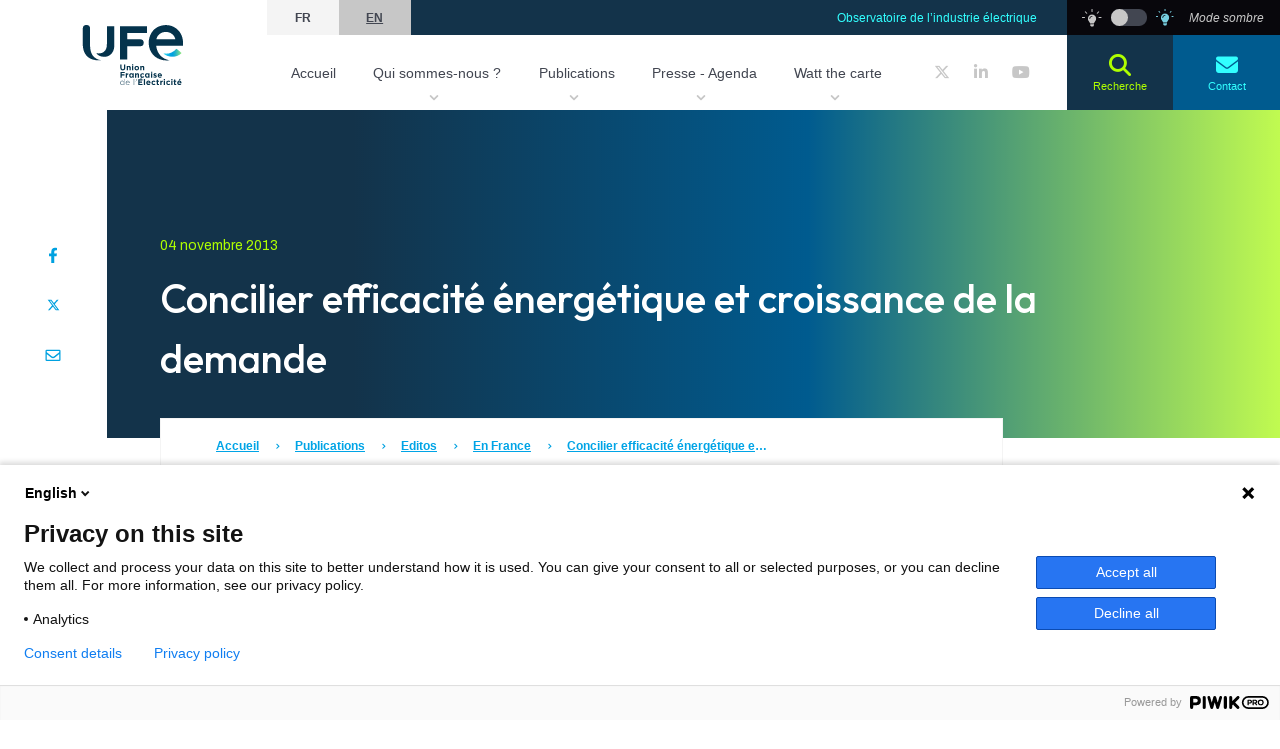

--- FILE ---
content_type: text/html; charset=UTF-8
request_url: https://ufe-electricite.fr/concilier-efficacite-energetique-et-croissance-de-la-demande/
body_size: 15367
content:
<!DOCTYPE html><html lang="fr-FR"><head><style>img.lazy{min-height:1px}</style><link rel="preload" href="https://ufe-electricite.fr/wp-content/plugins/w3-total-cache/pub/js/lazyload.min.js" as="script"><link media="all" href="https://ufe-electricite.fr/wp-content/cache/autoptimize/css/autoptimize_e01f1344db5ec9a1327d91dffa9c2ce2.css" rel="stylesheet"><style media="print">body{background-color:#fff;font-family:Serif;font-size:15pt}*{margin:0;border:none}.comp-header-nav,.comp-footer{display:none}</style><title>Concilier efficacité énergétique et croissance de la demande - Union Française de l&#039;Électricité</title> <script async src=https://www.googletagmanager.com/gtag/js?id=G-GTWFXX90F8></script> <script>window.dataLayer = window.dataLayer || []; function gtag(){dataLayer.push(arguments);} gtag('js', new Date()); gtag('config', 'G-GTWFXX90F8');</script> <script src="https://kit.fontawesome.com/ffe0c63296.js" crossorigin="anonymous"></script> <meta name='robots' content='index, follow, max-image-preview:large, max-snippet:-1, max-video-preview:-1' /><title>Concilier efficacité énergétique et croissance de la demande - Union Française de l&#039;Électricité</title><link rel="canonical" href="https://ufe-electricite.fr/concilier-efficacite-energetique-et-croissance-de-la-demande/" /><meta property="og:locale" content="fr_FR" /><meta property="og:type" content="article" /><meta property="og:title" content="Concilier efficacité énergétique et croissance de la demande - Union Française de l&#039;Électricité" /><meta property="og:description" content="Philippe Martin et Cécile Duflot viennent de signer officiellement, le 31 octobre dernier, la Charte pour l’efficacité énergétique des bâtiments tertiaires publics et privés. Si les solutions existent d’ores et déjà sur le plan technologique, une inconnue demeure : celle de leur diffusion de masse et de leur coût. Un enjeu d’autant plus important que [&hellip;]" /><meta property="og:url" content="https://ufe-electricite.fr/concilier-efficacite-energetique-et-croissance-de-la-demande/" /><meta property="og:site_name" content="Union Française de l&#039;Électricité" /><meta property="article:published_time" content="2013-11-04T08:37:33+00:00" /><meta property="article:modified_time" content="2022-02-11T09:52:13+00:00" /><meta property="og:image" content="https://ufe-electricite.fr/wp-content/uploads/2013/11/arton344.jpg" /><meta property="og:image:width" content="446" /><meta property="og:image:height" content="268" /><meta property="og:image:type" content="image/jpeg" /><meta name="author" content="wami" /><meta name="twitter:card" content="summary_large_image" /><meta name="twitter:label1" content="Written by" /><meta name="twitter:data1" content="wami" /><meta name="twitter:label2" content="Est. reading time" /><meta name="twitter:data2" content="4 minutes" /> <script type="application/ld+json" class="yoast-schema-graph">{"@context":"https://schema.org","@graph":[{"@type":"Article","@id":"https://ufe-electricite.fr/concilier-efficacite-energetique-et-croissance-de-la-demande/#article","isPartOf":{"@id":"https://ufe-electricite.fr/concilier-efficacite-energetique-et-croissance-de-la-demande/"},"author":{"name":"wami","@id":"https://ufe-electricite.fr/#/schema/person/2d0acee91aa41db07e2e2518948d9ec8"},"headline":"Concilier efficacité énergétique et croissance de la demande","datePublished":"2013-11-04T08:37:33+00:00","dateModified":"2022-02-11T09:52:13+00:00","mainEntityOfPage":{"@id":"https://ufe-electricite.fr/concilier-efficacite-energetique-et-croissance-de-la-demande/"},"wordCount":766,"publisher":{"@id":"https://ufe-electricite.fr/#organization"},"image":{"@id":"https://ufe-electricite.fr/concilier-efficacite-energetique-et-croissance-de-la-demande/#primaryimage"},"thumbnailUrl":"https://ufe-electricite.fr/wp-content/uploads/2013/11/arton344.jpg","articleSection":["En France"],"inLanguage":"fr-FR"},{"@type":"WebPage","@id":"https://ufe-electricite.fr/concilier-efficacite-energetique-et-croissance-de-la-demande/","url":"https://ufe-electricite.fr/concilier-efficacite-energetique-et-croissance-de-la-demande/","name":"Concilier efficacité énergétique et croissance de la demande - Union Française de l&#039;Électricité","isPartOf":{"@id":"https://ufe-electricite.fr/#website"},"primaryImageOfPage":{"@id":"https://ufe-electricite.fr/concilier-efficacite-energetique-et-croissance-de-la-demande/#primaryimage"},"image":{"@id":"https://ufe-electricite.fr/concilier-efficacite-energetique-et-croissance-de-la-demande/#primaryimage"},"thumbnailUrl":"https://ufe-electricite.fr/wp-content/uploads/2013/11/arton344.jpg","datePublished":"2013-11-04T08:37:33+00:00","dateModified":"2022-02-11T09:52:13+00:00","breadcrumb":{"@id":"https://ufe-electricite.fr/concilier-efficacite-energetique-et-croissance-de-la-demande/#breadcrumb"},"inLanguage":"fr-FR","potentialAction":[{"@type":"ReadAction","target":["https://ufe-electricite.fr/concilier-efficacite-energetique-et-croissance-de-la-demande/"]}]},{"@type":"ImageObject","inLanguage":"fr-FR","@id":"https://ufe-electricite.fr/concilier-efficacite-energetique-et-croissance-de-la-demande/#primaryimage","url":"https://ufe-electricite.fr/wp-content/uploads/2013/11/arton344.jpg","contentUrl":"https://ufe-electricite.fr/wp-content/uploads/2013/11/arton344.jpg","width":446,"height":268},{"@type":"BreadcrumbList","@id":"https://ufe-electricite.fr/concilier-efficacite-energetique-et-croissance-de-la-demande/#breadcrumb","itemListElement":[{"@type":"ListItem","position":1,"name":"Home","item":"https://ufe-electricite.fr/"},{"@type":"ListItem","position":2,"name":"Concilier efficacité énergétique et croissance de la demande"}]},{"@type":"WebSite","@id":"https://ufe-electricite.fr/#website","url":"https://ufe-electricite.fr/","name":"Union Française de l&#039;Électricité","description":"L&#039;électricité, c&#039;est l&#039;avenir !","publisher":{"@id":"https://ufe-electricite.fr/#organization"},"potentialAction":[{"@type":"SearchAction","target":{"@type":"EntryPoint","urlTemplate":"https://ufe-electricite.fr/?s={search_term_string}"},"query-input":"required name=search_term_string"}],"inLanguage":"fr-FR"},{"@type":"Organization","@id":"https://ufe-electricite.fr/#organization","name":"Union Française de l'Electricité","url":"https://ufe-electricite.fr/","logo":{"@type":"ImageObject","inLanguage":"fr-FR","@id":"https://ufe-electricite.fr/#/schema/logo/image/","url":"https://ufe-electricite.fr/wp-content/uploads/2021/09/UFE-REVEAL-_-Board4.png","contentUrl":"https://ufe-electricite.fr/wp-content/uploads/2021/09/UFE-REVEAL-_-Board4.png","width":1920,"height":1080,"caption":"Union Française de l'Electricité"},"image":{"@id":"https://ufe-electricite.fr/#/schema/logo/image/"}},{"@type":"Person","@id":"https://ufe-electricite.fr/#/schema/person/2d0acee91aa41db07e2e2518948d9ec8","name":"wami","sameAs":["http://ufe-electricite.fr"],"url":"https://ufe-electricite.fr/author/wami/"}]}</script> <meta name="viewport" content="width=device-width, initial-scale=1.0, maximum-scale=1.0, user-scalable=no" /><meta property="og:image" content="imagefront" /><meta name="robots" content="" /><meta http-equiv="X-UA-Compatible" content="IE=edge,chrome=1" /><link rel='dns-prefetch' href='//cdn.jsdelivr.net' /><link rel='dns-prefetch' href='//forms.sbc37.com' /><link rel='dns-prefetch' href='//unpkg.com' /><link href='https://fonts.gstatic.com' crossorigin rel='preconnect' /><style id='classic-theme-styles-inline-css' type='text/css'>/*! This file is auto-generated */
.wp-block-button__link{color:#fff;background-color:#32373c;border-radius:9999px;box-shadow:none;text-decoration:none;padding:calc(.667em + 2px) calc(1.333em + 2px);font-size:1.125em}.wp-block-file__button{background:#32373c;color:#fff;text-decoration:none}</style><link rel='stylesheet' id='69773fd4302e9-css' href='https://cdn.jsdelivr.net/npm/@splidejs/splide@latest/dist/css/splide.min.css?ver=6.6.1' type='text/css' media='all' /><link rel='stylesheet' id='69773fd4302f5-css' href='https://unpkg.com/purecss@2.0.6/build/grids-min.css?ver=6.6.1' type='text/css' media='all' /><link rel='stylesheet' id='69773fd430300-css' href='https://unpkg.com/purecss@2.0.6/build/grids-responsive-min.css?ver=6.6.1' type='text/css' media='all' /> <script   type="text/javascript" src="https://ufe-electricite.fr/wp-includes/js/jquery/jquery.min.js?ver=3.7.1" id="jquery-core-js"></script> <script   type="text/javascript" src="https://ufe-electricite.fr/wp-includes/js/jquery/jquery-migrate.min.js?ver=3.4.1" id="jquery-migrate-js"></script> <script>document.createElement( "picture" );if(!window.HTMLPictureElement && document.addEventListener) {window.addEventListener("DOMContentLoaded", function() {var s = document.createElement("script");s.src = "https://ufe-electricite.fr/wp-content/plugins/webp-express/js/picturefill.min.js";document.body.appendChild(s);});}</script></head><body class="post-template-default single single-post postid-5914 single-format-standard"> <script type="text/javascript">(function(window,document,dataLayerName,id){
window[dataLayerName]=window[dataLayerName]||[],window[dataLayerName].push({start:(new Date).getTime(),event:"stg.start"});var scripts=document.getElementsByTagName('script')[0],tags=document.createElement('script');
function stgCreateCookie(a,b,c){var d="";if(c){var e=new Date;e.setTime(e.getTime()+24*c*60*60*1e3),d=";expires="+e.toUTCString()}document.cookie=a+"="+b+d+";path=/"}
var isStgDebug=(window.location.href.match("stg_debug")||document.cookie.match("stg_debug"))&&!window.location.href.match("stg_disable_debug");stgCreateCookie("stg_debug",isStgDebug?1:"",isStgDebug?14:-1);
var qP=[];dataLayerName!=="dataLayer"&&qP.push("data_layer_name="+dataLayerName),isStgDebug&&qP.push("stg_debug");var qPString=qP.length>0?("?"+qP.join("&")):"";
tags.async=!0,tags.src="https://ufe-electricite.containers.piwik.pro/"+id+".js"+qPString,scripts.parentNode.insertBefore(tags,scripts);
!function(a,n,i){a[n]=a[n]||{};for(var c=0;c<i.length;c++)!function(i){a[n][i]=a[n][i]||{},a[n][i].api=a[n][i].api||function(){var a=[].slice.call(arguments,0);"string"==typeof a[0]&&window[dataLayerName].push({event:n+"."+i+":"+a[0],parameters:[].slice.call(arguments,1)})}}(i[c])}(window,"ppms",["tm","cm"]);
})(window,document,'dataLayer','bf763745-b40a-4cea-a3f8-555e06fe937d');</script> <div id="main"><div class="overlay-menu"></div><div class="comp-header-nav"><div class="ui-wrapper pure-g big-width"><div class="pure-u-5-24 part-logo"> <a class="logo" href="https://ufe-electricite.fr/"> <noscript><img class="logo-light lazy" src="data:image/svg+xml,%3Csvg%20xmlns='http://www.w3.org/2000/svg'%20viewBox='0%200%20106%2070'%3E%3C/svg%3E" data-src="https://ufe-electricite.fr/wp-content/themes/wami_theme/assets/img/logo.svg" width="106" height="70" alt="UFE"></noscript><img class="lazyload logo-light" src='data:image/svg+xml,%3Csvg%20xmlns=%22http://www.w3.org/2000/svg%22%20viewBox=%220%200%20106%2070%22%3E%3C/svg%3E' data-src="https://ufe-electricite.fr/wp-content/themes/wami_theme/assets/img/logo.svg" width="106" height="70" alt="UFE"> <noscript><img class="logo-dark lazy" src="data:image/svg+xml,%3Csvg%20xmlns='http://www.w3.org/2000/svg'%20viewBox='0%200%20106%2070'%3E%3C/svg%3E" data-src="https://ufe-electricite.fr/wp-content/themes/wami_theme/assets/img/logo-white.svg " width="106" height="70" alt="UFE"></noscript><img class="lazyload logo-dark" src='data:image/svg+xml,%3Csvg%20xmlns=%22http://www.w3.org/2000/svg%22%20viewBox=%220%200%20106%2070%22%3E%3C/svg%3E' data-src="https://ufe-electricite.fr/wp-content/themes/wami_theme/assets/img/logo-white.svg " width="106" height="70" alt="UFE"> </a></div><div class="pure-u-15-24 part-nav"><div class="top"><ul class="languages"><li class="lang-item lang-item-2 lang-item-fr current-lang lang-item-first"><a  lang="fr-FR" hreflang="fr-FR" href="https://ufe-electricite.fr/concilier-efficacite-energetique-et-croissance-de-la-demande/">fr</a></li><li class="lang-item lang-item-5 lang-item-en no-translation"><a  lang="en-GB" hreflang="en-GB" href="https://ufe-electricite.fr/en/">en</a></li></ul><div class="links"> <a href="https://observatoire-electricite.fr/">Observatoire de l’industrie électrique</a></div></div><div class="nav"><nav class="nav-main"><ul><li class="nav-item nav-item-dropdown"> <a class="dropdown-trigger " href="https://ufe-electricite.fr/">Accueil</a></li><li class="nav-item nav-item-dropdown"> <a class="dropdown-trigger std" href="https://ufe-electricite.fr/qui-sommes-nous/">Qui sommes-nous ?</a><div class="comp-dropdown-page-std dropdown-menu big-width-dropdown"><div class="dropdown-menu-part dropdown-menu-left"> <a class="title-m link link-white" href="https://ufe-electricite.fr/qui-sommes-nous/">Qui sommes-nous ?</a><ul class="header-hover-list-links"><li><a class="link link-white" href="https://ufe-electricite.fr/qui-sommes-nous/presentation-ufe/">Présentation de l'UFE</a></li><li><a class="link link-white" href="https://ufe-electricite.fr/qui-sommes-nous/membres-et-partenaires/">Les membres et partenaires</a></li><li><a class="link link-white" href="https://ufe-electricite.fr/qui-sommes-nous/les-administrateurs/">Les administrateurs</a></li><li><a class="link link-white" href="https://ufe-electricite.fr/qui-sommes-nous/les-permanents/">Les permanents</a></li></ul></div><div class="dropdown-menu-part dropdown-menu-middle"><div class="bg-dropdown-middle"> <picture><source data-srcset="https://ufe-electricite.fr/wp-content/webp-express/webp-images/uploads/2021/09/7-100x100.png.webp" type="image/webp"><noscript><img class="trame-podcast webpexpress-processed lazy" src="data:image/svg+xml,%3Csvg%20xmlns='http://www.w3.org/2000/svg'%20viewBox='0%200%20100%20100'%3E%3C/svg%3E" data-src="https://ufe-electricite.fr/wp-content/uploads/2021/09/7-100x100.png" alt="7"></noscript><img class="lazyload trame-podcast webpexpress-processed" src='data:image/svg+xml,%3Csvg%20xmlns=%22http://www.w3.org/2000/svg%22%20viewBox=%220%200%20210%20140%22%3E%3C/svg%3E' data-src="https://ufe-electricite.fr/wp-content/uploads/2021/09/7-100x100.png" alt="7"></picture></div><div class="text-bg-dropdown-middle"><h2 class="title-m">Nous recrutons</h2><p>Consulter et postulez à toutes nos offres d'emploi actualisées régulièrement ci-dessous, sur Paris ou Bruxelles. Réponse à une offre ou candidature spontanée, nous étudierons votre profil avec la plus grande attention.</p> <a href="https://ufe-electricite.fr/nous-recrutons/" class="button-navigation">Consulter</a></div></div><div class="dropdown-menu-part dropdown-menu-right "><div class="bg-dropdown-middle"> <picture><source data-srcset="https://ufe-electricite.fr/wp-content/webp-express/webp-images/uploads/2023/06/label-energie.png.webp" type="image/webp"><noscript><img class="trame-podcast test webpexpress-processed lazy" src="data:image/svg+xml,%3Csvg%20xmlns='http://www.w3.org/2000/svg'%20viewBox='0%200%20258%20258'%3E%3C/svg%3E" data-src="https://ufe-electricite.fr/wp-content/uploads/2023/06/label-energie.png" alt="label-energie"></noscript><img class="lazyload trame-podcast test webpexpress-processed" src='data:image/svg+xml,%3Csvg%20xmlns=%22http://www.w3.org/2000/svg%22%20viewBox=%220%200%20210%20140%22%3E%3C/svg%3E' data-src="https://ufe-electricite.fr/wp-content/uploads/2023/06/label-energie.png" alt="label-energie"></picture></div><div class="text-bg-dropdown-right"><h2 class="title-m">Label énergie, qualité des ventes à domicile</h2><p></p> <a href="https://ufe-electricite.fr/label-energie-qualite-des-ventes-a-domicile/" class="button-navigation">Consulter</a></div></div></div><div class="comp-dropdown-page-std dropdown-menu dropdown-menu-little-width"><div class="dropdown-menu-part dropdown-menu-left"><div class="dropdown-backHeader-littleWidth"> <span class="dropdown-back-littleWidth"> <i class="fas fa-chevron-left"></i> </span> <a class="title-m" href="https://ufe-electricite.fr/qui-sommes-nous/"> Qui sommes-nous ? </a></div><div class="dropdown-menu-part dropdown-menu-middle"><div class="bg-dropdown-middle"> <picture><source data-srcset="https://ufe-electricite.fr/wp-content/webp-express/webp-images/uploads/2021/09/7-100x100.png.webp" type="image/webp"><noscript><img class="trame-podcast webpexpress-processed lazy" src="data:image/svg+xml,%3Csvg%20xmlns='http://www.w3.org/2000/svg'%20viewBox='0%200%20100%20100'%3E%3C/svg%3E" data-src="https://ufe-electricite.fr/wp-content/uploads/2021/09/7-100x100.png" alt="7"></noscript><img class="lazyload trame-podcast webpexpress-processed" src='data:image/svg+xml,%3Csvg%20xmlns=%22http://www.w3.org/2000/svg%22%20viewBox=%220%200%20210%20140%22%3E%3C/svg%3E' data-src="https://ufe-electricite.fr/wp-content/uploads/2021/09/7-100x100.png" alt="7"></picture></div><div class="text-bg-dropdown-middle"><h2 class="title-m">Nous recrutons</h2><p>Consulter et postulez à toutes nos offres d'emploi actualisées régulièrement ci-dessous, sur Paris ou Bruxelles. Réponse à une offre ou candidature spontanée, nous étudierons votre profil avec la plus grande attention.</p> <a href="https://ufe-electricite.fr/nous-recrutons/" class="button-navigation">Consulter</a></div></div><div class="dropdown-menu-part dropdown-menu-right "><div class="bg-dropdown-middle"> <picture><source data-srcset="https://ufe-electricite.fr/wp-content/webp-express/webp-images/uploads/2023/06/label-energie-100x100.png.webp" type="image/webp"><noscript><img class="trame-podcast webpexpress-processed lazy" src="data:image/svg+xml,%3Csvg%20xmlns='http://www.w3.org/2000/svg'%20viewBox='0%200%20100%20100'%3E%3C/svg%3E" data-src="https://ufe-electricite.fr/wp-content/uploads/2023/06/label-energie-100x100.png" alt="label-energie"></noscript><img class="lazyload trame-podcast webpexpress-processed" src='data:image/svg+xml,%3Csvg%20xmlns=%22http://www.w3.org/2000/svg%22%20viewBox=%220%200%20210%20140%22%3E%3C/svg%3E' data-src="https://ufe-electricite.fr/wp-content/uploads/2023/06/label-energie-100x100.png" alt="label-energie"></picture></div><div class="text-bg-dropdown-right"><h2 class="title-m">Label énergie, qualité des ventes à domicile</h2><p></p> <a href="https://ufe-electricite.fr/label-energie-qualite-des-ventes-a-domicile/" class="button-navigation">Consulter</a></div></div><ul class="header-hover-list-links"><li><a class="link link-white" href="https://ufe-electricite.fr/qui-sommes-nous/presentation-ufe/">Présentation de l'UFE</a></li><li><a class="link link-white" href="https://ufe-electricite.fr/qui-sommes-nous/membres-et-partenaires/">Les membres et partenaires</a></li><li><a class="link link-white" href="https://ufe-electricite.fr/qui-sommes-nous/les-administrateurs/">Les administrateurs</a></li><li><a class="link link-white" href="https://ufe-electricite.fr/qui-sommes-nous/les-permanents/">Les permanents</a></li></ul></div></div></li><li class="nav-item nav-item-dropdown"> <a class="dropdown-trigger publi" href="https://ufe-electricite.fr/publications/">Publications</a><div class="comp-dropdown-publi dropdown-menu big-width-dropdown"><div class="dropdown-menu-part dropdown-menu-left"> <a class="title-m link link-blue" href="https://ufe-electricite.fr/publications/">Publications</a><ul class="header-hover-list-links"><li><a class="link link-blue" href="https://ufe-electricite.fr/publications/?categorie=editos">Editos</a></li><li><a class="link link-blue" href="https://ufe-electricite.fr/publications/?categorie=etudes-publications">Études</a></li><li><a class="link link-blue" href="https://ufe-electricite.fr/publications/?categorie=prises-de-position">Prises de position</a></li><li><a class="link link-blue" href="https://ufe-electricite.fr/publications/?categorie=podcasts">Podcasts</a></li><li><a class="link link-blue" href="https://ufe-electricite.fr/publications/?categorie=videos">Vidéos</a></li></ul> <a class="button-externe img-end" href="https://observatoire-electricite.fr/">observatoire-electrique.fr<picture><source data-srcset="https://ufe-electricite.fr/wp-content/webp-express/webp-images/themes/wami_theme/assets/img/goto.png.webp" type="image/webp"><noscript><img class="goto-img webpexpress-processed lazy" src="data:image/svg+xml,%3Csvg%20xmlns='http://www.w3.org/2000/svg'%20viewBox='0%200%201%201'%3E%3C/svg%3E" data-src="https://ufe-electricite.fr/wp-content/themes/wami_theme/assets/img/goto.png" alt=""></noscript><img class="lazyload goto-img webpexpress-processed" src='data:image/svg+xml,%3Csvg%20xmlns=%22http://www.w3.org/2000/svg%22%20viewBox=%220%200%20210%20140%22%3E%3C/svg%3E' data-src="https://ufe-electricite.fr/wp-content/themes/wami_theme/assets/img/goto.png" alt=""></picture></a></div><div class="dropdown-menu-part dropdown-menu-middle"><div class="bg-dropdown-middle"> <picture><source data-srcset="https://ufe-electricite.fr/wp-content/webp-express/webp-images/themes/wami_theme/assets/img/trame_dropdown.png.webp" type="image/webp"><noscript><img class="trame-podcast webpexpress-processed lazy" src="data:image/svg+xml,%3Csvg%20xmlns='http://www.w3.org/2000/svg'%20viewBox='0%200%201%201'%3E%3C/svg%3E" data-src="https://ufe-electricite.fr/wp-content/themes/wami_theme/assets/img/trame_dropdown.png" alt=""></noscript><img class="lazyload trame-podcast webpexpress-processed" src='data:image/svg+xml,%3Csvg%20xmlns=%22http://www.w3.org/2000/svg%22%20viewBox=%220%200%20210%20140%22%3E%3C/svg%3E' data-src="https://ufe-electricite.fr/wp-content/themes/wami_theme/assets/img/trame_dropdown.png" alt=""></picture></div><div class="text-bg-dropdown-middle"><h2 class="title-m">Mots-clés</h2><ul class="header-hover-list-hashtag"><li><a class="link link-blue" href="https://ufe-electricite.fr/publications/?tag=batiment">Bâtiment</a></li><li><a class="link link-blue" href="https://ufe-electricite.fr/publications/?tag=consommateurs">Consommateurs</a></li><li><a class="link link-blue" href="https://ufe-electricite.fr/publications/?tag=efficacite-energetique">Efficacité énergétique</a></li><li><a class="link link-blue" href="https://ufe-electricite.fr/publications/?tag=electrification">Electrification</a></li><li><a class="link link-blue" href="https://ufe-electricite.fr/publications/?tag=emploi">Emploi</a></li><li><a class="link link-blue" href="https://ufe-electricite.fr/publications/?tag=europe">Europe</a></li><li><a class="link link-blue" href="https://ufe-electricite.fr/publications/?tag=fiscalite">Fiscalité</a></li><li><a class="link link-blue" href="https://ufe-electricite.fr/publications/?tag=flexibilites">Flexibilités</a></li><li><a class="link link-blue" href="https://ufe-electricite.fr/publications/?tag=hydrogene">Hydrogène</a></li><li><a class="link link-blue" href="https://ufe-electricite.fr/publications/?tag=renouvelables">Renouvelables</a></li><li><a class="link link-blue" href="https://ufe-electricite.fr/publications/?tag=industrie">Industrie</a></li><li><a class="link link-blue" href="https://ufe-electricite.fr/publications/?tag=marches">Marchés</a></li><li><a class="link link-blue" href="https://ufe-electricite.fr/publications/?tag=mobilite">Mobilité</a></li><li><a class="link link-blue" href="https://ufe-electricite.fr/publications/?tag=production-delectricite">Production d'électricité</a></li><li><a class="link link-blue" href="https://ufe-electricite.fr/publications/?tag=regulation">Régulation</a></li><li><a class="link link-blue" href="https://ufe-electricite.fr/publications/?tag=reseaux">Réseaux</a></li></ul></div></div><div class="dropdown-menu-part dropdown-menu-right"><div class="overlay-blue"></div> <picture><source data-srcset="https://ufe-electricite.fr/wp-content/webp-express/webp-images/uploads/2022/08/visuel-vignette-prise-de-position-site-internet-780x630.jpg.webp" type="image/webp"><noscript><img src="data:image/svg+xml,%3Csvg%20xmlns='http://www.w3.org/2000/svg'%20viewBox='0%200%20780%20630'%3E%3C/svg%3E" data-src="https://ufe-electricite.fr/wp-content/uploads/2022/08/visuel-vignette-prise-de-position-site-internet-780x630.jpg" alt="visuel-vignette-prise-de-position-site-internet" class="webpexpress-processed lazy"></noscript><img src='data:image/svg+xml,%3Csvg%20xmlns=%22http://www.w3.org/2000/svg%22%20viewBox=%220%200%20210%20140%22%3E%3C/svg%3E' data-src="https://ufe-electricite.fr/wp-content/uploads/2022/08/visuel-vignette-prise-de-position-site-internet-780x630.jpg" alt="visuel-vignette-prise-de-position-site-internet" class="lazyload webpexpress-processed"></picture><div class="text-dropdown-right"><h2 class="title-m">Propositions pour le renforcement du lien entre déploiement des énergies renouvelables électriques et retombées industrielles en France et en Europe</h2> <a href="https://ufe-electricite.fr/propositions-renforcement-lien-entre-deploiement-energies-renouvelables-electriques-et-retombees-industrielles-france-europe/" class="button-navigation">en savoir plus</a></div></div></div><div class="comp-dropdown-publi dropdown-menu dropdown-menu-little-width"><div class="dropdown-backHeader-littleWidth"> <span class="dropdown-back-littleWidth"> <i class="fas fa-chevron-left"></i> </span> <a class="title-m" href="https://ufe-electricite.fr/publications/">Publications</a></div><div class="dropdown-menu-part dropdown-menu-right"><div class="overlay-blue"></div> <picture><source data-srcset="https://ufe-electricite.fr/wp-content/webp-express/webp-images/uploads/2022/08/visuel-vignette-prise-de-position-site-internet-780x630.jpg.webp" type="image/webp"><noscript><img src="data:image/svg+xml,%3Csvg%20xmlns='http://www.w3.org/2000/svg'%20viewBox='0%200%20780%20630'%3E%3C/svg%3E" data-src="https://ufe-electricite.fr/wp-content/uploads/2022/08/visuel-vignette-prise-de-position-site-internet-780x630.jpg" alt="visuel-vignette-prise-de-position-site-internet" class="webpexpress-processed lazy"></noscript><img src='data:image/svg+xml,%3Csvg%20xmlns=%22http://www.w3.org/2000/svg%22%20viewBox=%220%200%20210%20140%22%3E%3C/svg%3E' data-src="https://ufe-electricite.fr/wp-content/uploads/2022/08/visuel-vignette-prise-de-position-site-internet-780x630.jpg" alt="visuel-vignette-prise-de-position-site-internet" class="lazyload webpexpress-processed"></picture><div class="text-dropdown-right"><h2 class="title-m">Propositions pour le renforcement du lien entre déploiement des énergies renouvelables électriques et retombées industrielles en France et en Europe</h2> <a href="https://ufe-electricite.fr/propositions-renforcement-lien-entre-deploiement-energies-renouvelables-electriques-et-retombees-industrielles-france-europe/" class="button-navigation">en savoir plus</a></div></div><div class="dropdown-menu-part dropdown-menu-left"><ul class="header-hover-list-links"><li><a class="link link-blue" href="https://ufe-electricite.fr/publications/?categorie=editos">Editos</a></li><li><a class="link link-blue" href="https://ufe-electricite.fr/publications/?categorie=etudes-publications">Études</a></li><li><a class="link link-blue" href="https://ufe-electricite.fr/publications/?categorie=prises-de-position">Prises de position</a></li><li><a class="link link-blue" href="https://ufe-electricite.fr/publications/?categorie=podcasts">Podcasts</a></li><li><a class="link link-blue" href="https://ufe-electricite.fr/publications/?categorie=videos">Vidéos</a></li></ul> <a class="button-externe img-end" href="https://observatoire-electricite.fr/">observatoire-electrique.fr<picture><source data-srcset="https://ufe-electricite.fr/wp-content/webp-express/webp-images/themes/wami_theme/assets/img/goto.png.webp" type="image/webp"><noscript><img class="goto-img webpexpress-processed lazy" src="data:image/svg+xml,%3Csvg%20xmlns='http://www.w3.org/2000/svg'%20viewBox='0%200%201%201'%3E%3C/svg%3E" data-src="https://ufe-electricite.fr/wp-content/themes/wami_theme/assets/img/goto.png" alt=""></noscript><img class="lazyload goto-img webpexpress-processed" src='data:image/svg+xml,%3Csvg%20xmlns=%22http://www.w3.org/2000/svg%22%20viewBox=%220%200%20210%20140%22%3E%3C/svg%3E' data-src="https://ufe-electricite.fr/wp-content/themes/wami_theme/assets/img/goto.png" alt=""></picture></a></div><div class="dropdown-menu-part dropdown-menu-middle"><div class="bg-dropdown-middle"> <picture><source data-srcset="https://ufe-electricite.fr/wp-content/webp-express/webp-images/themes/wami_theme/assets/img/trame_dropdown.png.webp" type="image/webp"><noscript><img class="trame-podcast webpexpress-processed lazy" src="data:image/svg+xml,%3Csvg%20xmlns='http://www.w3.org/2000/svg'%20viewBox='0%200%201%201'%3E%3C/svg%3E" data-src="https://ufe-electricite.fr/wp-content/themes/wami_theme/assets/img/trame_dropdown.png" alt=""></noscript><img class="lazyload trame-podcast webpexpress-processed" src='data:image/svg+xml,%3Csvg%20xmlns=%22http://www.w3.org/2000/svg%22%20viewBox=%220%200%20210%20140%22%3E%3C/svg%3E' data-src="https://ufe-electricite.fr/wp-content/themes/wami_theme/assets/img/trame_dropdown.png" alt=""></picture></div><div class="text-bg-dropdown-middle"><h2 class="title-m">Mots-clés</h2><ul class="header-hover-list-hashtag"><li><a class="link link-blue" href="https://ufe-electricite.fr/publications/?tag=batiment">Bâtiment</a></li><li><a class="link link-blue" href="https://ufe-electricite.fr/publications/?tag=consommateurs">Consommateurs</a></li><li><a class="link link-blue" href="https://ufe-electricite.fr/publications/?tag=efficacite-energetique">Efficacité énergétique</a></li><li><a class="link link-blue" href="https://ufe-electricite.fr/publications/?tag=electrification">Electrification</a></li><li><a class="link link-blue" href="https://ufe-electricite.fr/publications/?tag=emploi">Emploi</a></li><li><a class="link link-blue" href="https://ufe-electricite.fr/publications/?tag=europe">Europe</a></li><li><a class="link link-blue" href="https://ufe-electricite.fr/publications/?tag=fiscalite">Fiscalité</a></li><li><a class="link link-blue" href="https://ufe-electricite.fr/publications/?tag=flexibilites">Flexibilités</a></li><li><a class="link link-blue" href="https://ufe-electricite.fr/publications/?tag=hydrogene">Hydrogène</a></li><li><a class="link link-blue" href="https://ufe-electricite.fr/publications/?tag=renouvelables">Renouvelables</a></li><li><a class="link link-blue" href="https://ufe-electricite.fr/publications/?tag=industrie">Industrie</a></li><li><a class="link link-blue" href="https://ufe-electricite.fr/publications/?tag=marches">Marchés</a></li><li><a class="link link-blue" href="https://ufe-electricite.fr/publications/?tag=mobilite">Mobilité</a></li><li><a class="link link-blue" href="https://ufe-electricite.fr/publications/?tag=production-delectricite">Production d'électricité</a></li><li><a class="link link-blue" href="https://ufe-electricite.fr/publications/?tag=regulation">Régulation</a></li><li><a class="link link-blue" href="https://ufe-electricite.fr/publications/?tag=reseaux">Réseaux</a></li></ul></div></div></div></li><li class="nav-item nav-item-dropdown"> <a class="dropdown-trigger agenda" href="https://ufe-electricite.fr/presse/">Presse - Agenda</a><div class="comp-dropdown-agenda dropdown-menu big-width-dropdown"><div class="dropdown-menu-part dropdown-menu-left"><div class="dropdown-menu-left-content"> <a class="title-m link link-blue" href="https://ufe-electricite.fr/presse-agenda/?categorie=evenement">Agenda</a><ul class="header-hover-list-links"><li><a class="link link-blue" href="https://ufe-electricite.fr/presse-agenda/?categorie=evenements-ufe">Événements UFE</a></li><li><a class="link link-blue" href="https://ufe-electricite.fr/presse-agenda/?categorie=evenements-partenaires">Événements partenaires</a></li></ul></div></div><div class="dropdown-menu-part dropdown-menu-middle"> <a class="title-m link link-blue" href="https://ufe-electricite.fr/presse/?categorie=presse">Presse</a><ul class="header-hover-list-links"><li><a style="text-decoration: none !important;" class="" href="https://ufe-electricite.fr/presse/?categorie=dans-les-medias"> <span class="link-img-presse"> <picture><source data-srcset="https://ufe-electricite.fr/wp-content/webp-express/webp-images/uploads/2021/07/gradient-joy.jpeg.webp" type="image/webp"><noscript><img src="data:image/svg+xml,%3Csvg%20xmlns='http://www.w3.org/2000/svg'%20viewBox='0%200%202000%201200'%3E%3C/svg%3E" data-src="https://ufe-electricite.fr/wp-content/uploads/2021/07/gradient-joy.jpeg" alt="gradient-joy" class="webpexpress-processed lazy"></noscript><img src='data:image/svg+xml,%3Csvg%20xmlns=%22http://www.w3.org/2000/svg%22%20viewBox=%220%200%20210%20140%22%3E%3C/svg%3E' data-src="https://ufe-electricite.fr/wp-content/uploads/2021/07/gradient-joy.jpeg" alt="gradient-joy" class="lazyload webpexpress-processed"></picture> <span class="link-img-presse-text link link-blue">Dans les médias</span> </span> </a></li><li><a class="link link-blue" href="https://ufe-electricite.fr/presse/?categorie=communiques-de-presse">Communiqués de presse</a></li></ul></div><div class="dropdown-menu-part dropdown-menu-right"><div class="comp-colloque-event-card colloque-event-card"> <picture><source data-srcset="https://ufe-electricite.fr/wp-content/webp-express/webp-images/uploads/2021/07/photo-1579546929662-711aa81148cf-400x560.jpeg.webp" type="image/webp"><noscript><img class="colloque-event-card-bg webpexpress-processed lazy" src="data:image/svg+xml,%3Csvg%20xmlns='http://www.w3.org/2000/svg'%20viewBox='0%200%20400%20560'%3E%3C/svg%3E" data-src="https://ufe-electricite.fr/wp-content/uploads/2021/07/photo-1579546929662-711aa81148cf-400x560.jpeg" alt=""></noscript><img class="lazyload colloque-event-card-bg webpexpress-processed" src='data:image/svg+xml,%3Csvg%20xmlns=%22http://www.w3.org/2000/svg%22%20viewBox=%220%200%20210%20140%22%3E%3C/svg%3E' data-src="https://ufe-electricite.fr/wp-content/uploads/2021/07/photo-1579546929662-711aa81148cf-400x560.jpeg" alt=""></picture><div class="colloque-event-card-text"><div class="colloque-event-card-date"> <span class="day">23</span> <span class="month">Jun</span></div><div><h2>Colloque 2026</h2><h4>Colloque de l’Union Française de l’Électricité</h4> <a class="button-important img-first" href="https://colloqueufe.ufe-electricite.fr/"><picture><source data-srcset="https://ufe-electricite.fr/wp-content/webp-express/webp-images/themes/wami_theme/assets/img/goto-white.png.webp" type="image/webp"><noscript><img class=" webpexpress-processed lazy" src="data:image/svg+xml,%3Csvg%20xmlns='http://www.w3.org/2000/svg'%20viewBox='0%200%201%201'%3E%3C/svg%3E" data-src="https://ufe-electricite.fr/wp-content/themes/wami_theme/assets/img/goto-white.png" alt=""></noscript><img class="lazyload  webpexpress-processed" src='data:image/svg+xml,%3Csvg%20xmlns=%22http://www.w3.org/2000/svg%22%20viewBox=%220%200%20210%20140%22%3E%3C/svg%3E' data-src="https://ufe-electricite.fr/wp-content/themes/wami_theme/assets/img/goto-white.png" alt=""></picture> Je participe</a></div></div></div></div></div><div class="comp-dropdown-agenda dropdown-menu dropdown-menu-little-width"><div class="dropdown-backHeader-littleWidth"> <span class="dropdown-back-littleWidth"> <i class="fas fa-chevron-left"></i> </span> <a class="title-m" href="https://ufe-electricite.fr/presse/">Agenda</a></div><div class="dropdown-menu-part dropdown-menu-right"><div class="comp-colloque-event-card colloque-event-card"> <picture><source data-srcset="https://ufe-electricite.fr/wp-content/webp-express/webp-images/uploads/2021/07/photo-1579546929662-711aa81148cf-400x560.jpeg.webp" type="image/webp"><noscript><img class="colloque-event-card-bg webpexpress-processed lazy" src="data:image/svg+xml,%3Csvg%20xmlns='http://www.w3.org/2000/svg'%20viewBox='0%200%20400%20560'%3E%3C/svg%3E" data-src="https://ufe-electricite.fr/wp-content/uploads/2021/07/photo-1579546929662-711aa81148cf-400x560.jpeg" alt=""></noscript><img class="lazyload colloque-event-card-bg webpexpress-processed" src='data:image/svg+xml,%3Csvg%20xmlns=%22http://www.w3.org/2000/svg%22%20viewBox=%220%200%20210%20140%22%3E%3C/svg%3E' data-src="https://ufe-electricite.fr/wp-content/uploads/2021/07/photo-1579546929662-711aa81148cf-400x560.jpeg" alt=""></picture><div class="colloque-event-card-text"><div class="colloque-event-card-date"> <span class="day">23</span> <span class="month">Jun</span></div><div><h2>Colloque 2026</h2><h4>Colloque de l’Union Française de l’Électricité</h4> <a class="button-important img-first" href="https://colloqueufe.ufe-electricite.fr/"><picture><source data-srcset="https://ufe-electricite.fr/wp-content/webp-express/webp-images/themes/wami_theme/assets/img/goto-white.png.webp" type="image/webp"><noscript><img class=" webpexpress-processed lazy" src="data:image/svg+xml,%3Csvg%20xmlns='http://www.w3.org/2000/svg'%20viewBox='0%200%201%201'%3E%3C/svg%3E" data-src="https://ufe-electricite.fr/wp-content/themes/wami_theme/assets/img/goto-white.png" alt=""></noscript><img class="lazyload  webpexpress-processed" src='data:image/svg+xml,%3Csvg%20xmlns=%22http://www.w3.org/2000/svg%22%20viewBox=%220%200%20210%20140%22%3E%3C/svg%3E' data-src="https://ufe-electricite.fr/wp-content/themes/wami_theme/assets/img/goto-white.png" alt=""></picture> Je participe</a></div></div></div></div><div class="dropdown-menu-part dropdown-menu-left"><div class="dropdown-menu-left-content"> <a class="title-m link link-blue" href="https://ufe-electricite.fr/presse-agenda/?categorie=evenement">Agenda</a><ul class="header-hover-list-links"><li><a class="link link-blue" href="https://ufe-electricite.fr/presse-agenda/?categorie=evenements-ufe">Événements UFE</a></li><li><a class="link link-blue" href="https://ufe-electricite.fr/presse-agenda/?categorie=evenements-partenaires">Événements partenaires</a></li></ul></div></div><div class="dropdown-menu-part dropdown-menu-middle"> <a class="title-m link link-blue" href="https://ufe-electricite.fr/presse/?categorie=presse">Presse</a><ul class="header-hover-list-links"><li><a style="text-decoration: none !important;" class="lala" href="https://ufe-electricite.fr/presse/?categorie=dans-les-medias"> <span class="link-img-presse"> <picture><source data-srcset="https://ufe-electricite.fr/wp-content/webp-express/webp-images/uploads/2021/07/gradient-joy.jpeg.webp" type="image/webp"><noscript><img src="data:image/svg+xml,%3Csvg%20xmlns='http://www.w3.org/2000/svg'%20viewBox='0%200%202000%201200'%3E%3C/svg%3E" data-src="https://ufe-electricite.fr/wp-content/uploads/2021/07/gradient-joy.jpeg" alt="gradient-joy" class="webpexpress-processed lazy"></noscript><img src='data:image/svg+xml,%3Csvg%20xmlns=%22http://www.w3.org/2000/svg%22%20viewBox=%220%200%20210%20140%22%3E%3C/svg%3E' data-src="https://ufe-electricite.fr/wp-content/uploads/2021/07/gradient-joy.jpeg" alt="gradient-joy" class="lazyload webpexpress-processed"></picture> <span class="link-img-presse-text link link-blue">Dans les médias</span> </span> </a></li><li><a class="link link-blue" href="https://ufe-electricite.fr/presse/?categorie=communiques-de-presse">Communiqués de presse</a></li></ul></div></div></li><li class="nav-item nav-item-dropdown"> <a class="dropdown-trigger map" href="https://ufe-electricite.fr/watt-the-carte/deploiement-bornes-de-recharge-en-france/">Watt the carte</a><div class="comp-dropdown-map dropdown-menu big-width-dropdown"><ul class="header-hover-list-links"><li><a class="link link-blue" href="https://ufe-electricite.fr/watt-the-carte/deploiement-bornes-de-recharge-en-france/">Déploiement des bornes de recharge en France</a></li><li><a class="link link-blue" href="https://ufe-electricite.fr/watt-the-carte/emissions-de-co2-en-france/">Émissions de CO2 en France</a></li></ul></div><div class="comp-dropdown-map dropdown-menu dropdown-menu-little-width"><div class="dropdown-backHeader-littleWidth"> <span class="dropdown-back-littleWidth"> <i class="fas fa-chevron-left"></i> </span> <a class="title-m" href="">What the carte</a></div><ul class="header-hover-list-links"><li><a class="link link-blue" href="https://ufe-electricite.fr/watt-the-carte/deploiement-bornes-de-recharge-en-france/">Déploiement des bornes de recharge en France</a></li><li><a class="link link-blue" href="https://ufe-electricite.fr/watt-the-carte/emissions-de-co2-en-france/">Émissions de CO2 en France</a></li></ul></div></li></ul></nav><div class="rs"> <a href="https://twitter.com/ufelectricite" target="_blank" aria-label="Twitter"><i class="fab fa-x-twitter" alt="Twitter"></i></a> <a href="https://www.linkedin.com/company/ufelectricite/" target="_blank" aria-label="LinkedIn"><i class="fab fa-linkedin-in" alt="LinkedIn"></i></a> <a href="https://www.youtube.com/user/UFE75002/featured" target="_blank" aria-label="YouTube"><i class="fab fa-youtube" alt="YouTube"></i></a></div></div></div><div class="pure-u-4-24 part-mode"><div class="top"><div class="comp-switch-theme"> <noscript><img class="lazy" src="data:image/svg+xml,%3Csvg%20xmlns='http://www.w3.org/2000/svg'%20viewBox='0%200%2020%2018'%3E%3C/svg%3E" data-src="https://ufe-electricite.fr/wp-content/themes/wami_theme/assets/img/picto-light.svg" width="20" height="18" alt="Light mode" /></noscript><img class="lazyload" src='data:image/svg+xml,%3Csvg%20xmlns=%22http://www.w3.org/2000/svg%22%20viewBox=%220%200%2020%2018%22%3E%3C/svg%3E' data-src="https://ufe-electricite.fr/wp-content/themes/wami_theme/assets/img/picto-light.svg" width="20" height="18" alt="Light mode" /> <label class="theme-switch" for="checkbox"> <input type="checkbox" id="checkbox"><div class="slider round"></div> </label> <noscript><img class="lazy" src="data:image/svg+xml,%3Csvg%20xmlns='http://www.w3.org/2000/svg'%20viewBox='0%200%2018%2017'%3E%3C/svg%3E" data-src="https://ufe-electricite.fr/wp-content/themes/wami_theme/assets/img/picto-sombre.svg" width="18" height="17" alt="Dark mode" /></noscript><img class="lazyload" src='data:image/svg+xml,%3Csvg%20xmlns=%22http://www.w3.org/2000/svg%22%20viewBox=%220%200%2018%2017%22%3E%3C/svg%3E' data-src="https://ufe-electricite.fr/wp-content/themes/wami_theme/assets/img/picto-sombre.svg" width="18" height="17" alt="Dark mode" /> <em>Mode sombre</em></div></div><div class="actions"> <a class="action search dropdown-trigger"> <i class="fas fa-search"></i> <span>Recherche</span> </a><form action="https://ufe-electricite.fr/publications/" class="comp-dropdown-search dropdown-menu"> <input class="search-bar-input" name="search" placeholder="Recherche..."> <button class="button-action">Rechercher</button></form> <a href="https://ufe-electricite.fr/contact/" class="action contact"> <i class="fas fa-envelope"></i> Contact </a></div></div></div><div class="ui-wrapper pure-g little-width"><div class="pure-u-14-24 part-logo"> <a class="logo" href="https://ufe-electricite.fr/"> <noscript><img class="logo-light lazy" src="data:image/svg+xml,%3Csvg%20xmlns='http://www.w3.org/2000/svg'%20viewBox='0%200%20106%2070'%3E%3C/svg%3E" data-src="https://ufe-electricite.fr/wp-content/themes/wami_theme/assets/img/logo.svg" width="106" height="70" alt="UFE"></noscript><img class="lazyload logo-light" src='data:image/svg+xml,%3Csvg%20xmlns=%22http://www.w3.org/2000/svg%22%20viewBox=%220%200%20106%2070%22%3E%3C/svg%3E' data-src="https://ufe-electricite.fr/wp-content/themes/wami_theme/assets/img/logo.svg" width="106" height="70" alt="UFE"> <noscript><img class="logo-dark lazy" src="data:image/svg+xml,%3Csvg%20xmlns='http://www.w3.org/2000/svg'%20viewBox='0%200%20106%2070'%3E%3C/svg%3E" data-src="https://ufe-electricite.fr/wp-content/themes/wami_theme/assets/img/logo-white.svg " width="106" height="70" alt="UFE"></noscript><img class="lazyload logo-dark" src='data:image/svg+xml,%3Csvg%20xmlns=%22http://www.w3.org/2000/svg%22%20viewBox=%220%200%20106%2070%22%3E%3C/svg%3E' data-src="https://ufe-electricite.fr/wp-content/themes/wami_theme/assets/img/logo-white.svg " width="106" height="70" alt="UFE"> </a></div><div class="pure-u-10-24 part-mode"><div class="top"><div class="comp-switch-theme"> <noscript><img class="lazy" src="data:image/svg+xml,%3Csvg%20xmlns='http://www.w3.org/2000/svg'%20viewBox='0%200%2020%2018'%3E%3C/svg%3E" data-src="https://ufe-electricite.fr/wp-content/themes/wami_theme/assets/img/picto-light.svg" width="20" height="18" alt="Light mode" /></noscript><img class="lazyload" src='data:image/svg+xml,%3Csvg%20xmlns=%22http://www.w3.org/2000/svg%22%20viewBox=%220%200%2020%2018%22%3E%3C/svg%3E' data-src="https://ufe-electricite.fr/wp-content/themes/wami_theme/assets/img/picto-light.svg" width="20" height="18" alt="Light mode" /> <label class="theme-switch" for="checkbox"> <input type="checkbox" id="checkbox"><div class="slider round"></div> </label> <noscript><img class="lazy" src="data:image/svg+xml,%3Csvg%20xmlns='http://www.w3.org/2000/svg'%20viewBox='0%200%2018%2017'%3E%3C/svg%3E" data-src="https://ufe-electricite.fr/wp-content/themes/wami_theme/assets/img/picto-sombre.svg" width="18" height="17" alt="Dark mode" /></noscript><img class="lazyload" src='data:image/svg+xml,%3Csvg%20xmlns=%22http://www.w3.org/2000/svg%22%20viewBox=%220%200%2018%2017%22%3E%3C/svg%3E' data-src="https://ufe-electricite.fr/wp-content/themes/wami_theme/assets/img/picto-sombre.svg" width="18" height="17" alt="Dark mode" /> <em>Mode sombre</em></div></div><div class="actions"> <a class="action search dropdown-trigger"> <i class="fas fa-search"></i> <span>Recherche</span> </a><form action="https://ufe-electricite.fr/publications/" class="comp-dropdown-search dropdown-menu"> <input class="search-bar-input" name="search" placeholder="Recherche..."> <button class="button-action">Rechercher</button></form> <a href="#" class="burger action"> <i></i> </a><div class="menu"><div class="top"><div class="links"> <a href="https://observatoire-electricite.fr/">Observatoire de l’industrie électrique</a> <a href="https://colloqueufe.ufe-electricite.fr/">Colloque 2026</a></div></div><nav class="nav-main"><ul><li class="nav-item nav-item-dropdown"> <a class="dropdown-trigger-littleWidth " >Accueil</a></li><li class="nav-item nav-item-dropdown"> <a class="dropdown-trigger-littleWidth std" >Qui sommes-nous ?</a><div class="comp-dropdown-page-std dropdown-menu big-width-dropdown"><div class="dropdown-menu-part dropdown-menu-left"> <a class="title-m link link-white" href="https://ufe-electricite.fr/qui-sommes-nous/">Qui sommes-nous ?</a><ul class="header-hover-list-links"><li><a class="link link-white" href="https://ufe-electricite.fr/qui-sommes-nous/presentation-ufe/">Présentation de l'UFE</a></li><li><a class="link link-white" href="https://ufe-electricite.fr/qui-sommes-nous/membres-et-partenaires/">Les membres et partenaires</a></li><li><a class="link link-white" href="https://ufe-electricite.fr/qui-sommes-nous/les-administrateurs/">Les administrateurs</a></li><li><a class="link link-white" href="https://ufe-electricite.fr/qui-sommes-nous/les-permanents/">Les permanents</a></li></ul></div><div class="dropdown-menu-part dropdown-menu-middle"><div class="bg-dropdown-middle"> <picture><source data-srcset="https://ufe-electricite.fr/wp-content/webp-express/webp-images/uploads/2021/09/7-100x100.png.webp" type="image/webp"><noscript><img class="trame-podcast webpexpress-processed lazy" src="data:image/svg+xml,%3Csvg%20xmlns='http://www.w3.org/2000/svg'%20viewBox='0%200%20100%20100'%3E%3C/svg%3E" data-src="https://ufe-electricite.fr/wp-content/uploads/2021/09/7-100x100.png" alt="7"></noscript><img class="lazyload trame-podcast webpexpress-processed" src='data:image/svg+xml,%3Csvg%20xmlns=%22http://www.w3.org/2000/svg%22%20viewBox=%220%200%20210%20140%22%3E%3C/svg%3E' data-src="https://ufe-electricite.fr/wp-content/uploads/2021/09/7-100x100.png" alt="7"></picture></div><div class="text-bg-dropdown-middle"><h2 class="title-m">Nous recrutons</h2><p>Consulter et postulez à toutes nos offres d'emploi actualisées régulièrement ci-dessous, sur Paris ou Bruxelles. Réponse à une offre ou candidature spontanée, nous étudierons votre profil avec la plus grande attention.</p> <a href="https://ufe-electricite.fr/nous-recrutons/" class="button-navigation">Consulter</a></div></div><div class="dropdown-menu-part dropdown-menu-right "><div class="bg-dropdown-middle"> <picture><source data-srcset="https://ufe-electricite.fr/wp-content/webp-express/webp-images/uploads/2023/06/label-energie.png.webp" type="image/webp"><noscript><img class="trame-podcast test webpexpress-processed lazy" src="data:image/svg+xml,%3Csvg%20xmlns='http://www.w3.org/2000/svg'%20viewBox='0%200%20258%20258'%3E%3C/svg%3E" data-src="https://ufe-electricite.fr/wp-content/uploads/2023/06/label-energie.png" alt="label-energie"></noscript><img class="lazyload trame-podcast test webpexpress-processed" src='data:image/svg+xml,%3Csvg%20xmlns=%22http://www.w3.org/2000/svg%22%20viewBox=%220%200%20210%20140%22%3E%3C/svg%3E' data-src="https://ufe-electricite.fr/wp-content/uploads/2023/06/label-energie.png" alt="label-energie"></picture></div><div class="text-bg-dropdown-right"><h2 class="title-m">Label énergie, qualité des ventes à domicile</h2><p></p> <a href="https://ufe-electricite.fr/label-energie-qualite-des-ventes-a-domicile/" class="button-navigation">Consulter</a></div></div></div><div class="comp-dropdown-page-std dropdown-menu dropdown-menu-little-width"><div class="dropdown-menu-part dropdown-menu-left"><div class="dropdown-backHeader-littleWidth"> <span class="dropdown-back-littleWidth"> <i class="fas fa-chevron-left"></i> </span> <a class="title-m" href="https://ufe-electricite.fr/qui-sommes-nous/"> Qui sommes-nous ? </a></div><div class="dropdown-menu-part dropdown-menu-middle"><div class="bg-dropdown-middle"> <picture><source data-srcset="https://ufe-electricite.fr/wp-content/webp-express/webp-images/uploads/2021/09/7-100x100.png.webp" type="image/webp"><noscript><img class="trame-podcast webpexpress-processed lazy" src="data:image/svg+xml,%3Csvg%20xmlns='http://www.w3.org/2000/svg'%20viewBox='0%200%20100%20100'%3E%3C/svg%3E" data-src="https://ufe-electricite.fr/wp-content/uploads/2021/09/7-100x100.png" alt="7"></noscript><img class="lazyload trame-podcast webpexpress-processed" src='data:image/svg+xml,%3Csvg%20xmlns=%22http://www.w3.org/2000/svg%22%20viewBox=%220%200%20210%20140%22%3E%3C/svg%3E' data-src="https://ufe-electricite.fr/wp-content/uploads/2021/09/7-100x100.png" alt="7"></picture></div><div class="text-bg-dropdown-middle"><h2 class="title-m">Nous recrutons</h2><p>Consulter et postulez à toutes nos offres d'emploi actualisées régulièrement ci-dessous, sur Paris ou Bruxelles. Réponse à une offre ou candidature spontanée, nous étudierons votre profil avec la plus grande attention.</p> <a href="https://ufe-electricite.fr/nous-recrutons/" class="button-navigation">Consulter</a></div></div><div class="dropdown-menu-part dropdown-menu-right "><div class="bg-dropdown-middle"> <picture><source data-srcset="https://ufe-electricite.fr/wp-content/webp-express/webp-images/uploads/2023/06/label-energie-100x100.png.webp" type="image/webp"><noscript><img class="trame-podcast webpexpress-processed lazy" src="data:image/svg+xml,%3Csvg%20xmlns='http://www.w3.org/2000/svg'%20viewBox='0%200%20100%20100'%3E%3C/svg%3E" data-src="https://ufe-electricite.fr/wp-content/uploads/2023/06/label-energie-100x100.png" alt="label-energie"></noscript><img class="lazyload trame-podcast webpexpress-processed" src='data:image/svg+xml,%3Csvg%20xmlns=%22http://www.w3.org/2000/svg%22%20viewBox=%220%200%20210%20140%22%3E%3C/svg%3E' data-src="https://ufe-electricite.fr/wp-content/uploads/2023/06/label-energie-100x100.png" alt="label-energie"></picture></div><div class="text-bg-dropdown-right"><h2 class="title-m">Label énergie, qualité des ventes à domicile</h2><p></p> <a href="https://ufe-electricite.fr/label-energie-qualite-des-ventes-a-domicile/" class="button-navigation">Consulter</a></div></div><ul class="header-hover-list-links"><li><a class="link link-white" href="https://ufe-electricite.fr/qui-sommes-nous/presentation-ufe/">Présentation de l'UFE</a></li><li><a class="link link-white" href="https://ufe-electricite.fr/qui-sommes-nous/membres-et-partenaires/">Les membres et partenaires</a></li><li><a class="link link-white" href="https://ufe-electricite.fr/qui-sommes-nous/les-administrateurs/">Les administrateurs</a></li><li><a class="link link-white" href="https://ufe-electricite.fr/qui-sommes-nous/les-permanents/">Les permanents</a></li></ul></div></div></li><li class="nav-item nav-item-dropdown"> <a class="dropdown-trigger-littleWidth publi" >Publications</a><div class="comp-dropdown-publi dropdown-menu big-width-dropdown"><div class="dropdown-menu-part dropdown-menu-left"> <a class="title-m link link-blue" href="https://ufe-electricite.fr/publications/">Publications</a><ul class="header-hover-list-links"><li><a class="link link-blue" href="https://ufe-electricite.fr/publications/?categorie=editos">Editos</a></li><li><a class="link link-blue" href="https://ufe-electricite.fr/publications/?categorie=etudes-publications">Études</a></li><li><a class="link link-blue" href="https://ufe-electricite.fr/publications/?categorie=prises-de-position">Prises de position</a></li><li><a class="link link-blue" href="https://ufe-electricite.fr/publications/?categorie=podcasts">Podcasts</a></li><li><a class="link link-blue" href="https://ufe-electricite.fr/publications/?categorie=videos">Vidéos</a></li></ul> <a class="button-externe img-end" href="https://observatoire-electricite.fr/">observatoire-electrique.fr<picture><source data-srcset="https://ufe-electricite.fr/wp-content/webp-express/webp-images/themes/wami_theme/assets/img/goto.png.webp" type="image/webp"><noscript><img class="goto-img webpexpress-processed lazy" src="data:image/svg+xml,%3Csvg%20xmlns='http://www.w3.org/2000/svg'%20viewBox='0%200%201%201'%3E%3C/svg%3E" data-src="https://ufe-electricite.fr/wp-content/themes/wami_theme/assets/img/goto.png" alt=""></noscript><img class="lazyload goto-img webpexpress-processed" src='data:image/svg+xml,%3Csvg%20xmlns=%22http://www.w3.org/2000/svg%22%20viewBox=%220%200%20210%20140%22%3E%3C/svg%3E' data-src="https://ufe-electricite.fr/wp-content/themes/wami_theme/assets/img/goto.png" alt=""></picture></a></div><div class="dropdown-menu-part dropdown-menu-middle"><div class="bg-dropdown-middle"> <picture><source data-srcset="https://ufe-electricite.fr/wp-content/webp-express/webp-images/themes/wami_theme/assets/img/trame_dropdown.png.webp" type="image/webp"><noscript><img class="trame-podcast webpexpress-processed lazy" src="data:image/svg+xml,%3Csvg%20xmlns='http://www.w3.org/2000/svg'%20viewBox='0%200%201%201'%3E%3C/svg%3E" data-src="https://ufe-electricite.fr/wp-content/themes/wami_theme/assets/img/trame_dropdown.png" alt=""></noscript><img class="lazyload trame-podcast webpexpress-processed" src='data:image/svg+xml,%3Csvg%20xmlns=%22http://www.w3.org/2000/svg%22%20viewBox=%220%200%20210%20140%22%3E%3C/svg%3E' data-src="https://ufe-electricite.fr/wp-content/themes/wami_theme/assets/img/trame_dropdown.png" alt=""></picture></div><div class="text-bg-dropdown-middle"><h2 class="title-m">Mots-clés</h2><ul class="header-hover-list-hashtag"><li><a class="link link-blue" href="https://ufe-electricite.fr/publications/?tag=batiment">Bâtiment</a></li><li><a class="link link-blue" href="https://ufe-electricite.fr/publications/?tag=consommateurs">Consommateurs</a></li><li><a class="link link-blue" href="https://ufe-electricite.fr/publications/?tag=efficacite-energetique">Efficacité énergétique</a></li><li><a class="link link-blue" href="https://ufe-electricite.fr/publications/?tag=electrification">Electrification</a></li><li><a class="link link-blue" href="https://ufe-electricite.fr/publications/?tag=emploi">Emploi</a></li><li><a class="link link-blue" href="https://ufe-electricite.fr/publications/?tag=europe">Europe</a></li><li><a class="link link-blue" href="https://ufe-electricite.fr/publications/?tag=fiscalite">Fiscalité</a></li><li><a class="link link-blue" href="https://ufe-electricite.fr/publications/?tag=flexibilites">Flexibilités</a></li><li><a class="link link-blue" href="https://ufe-electricite.fr/publications/?tag=hydrogene">Hydrogène</a></li><li><a class="link link-blue" href="https://ufe-electricite.fr/publications/?tag=renouvelables">Renouvelables</a></li><li><a class="link link-blue" href="https://ufe-electricite.fr/publications/?tag=industrie">Industrie</a></li><li><a class="link link-blue" href="https://ufe-electricite.fr/publications/?tag=marches">Marchés</a></li><li><a class="link link-blue" href="https://ufe-electricite.fr/publications/?tag=mobilite">Mobilité</a></li><li><a class="link link-blue" href="https://ufe-electricite.fr/publications/?tag=production-delectricite">Production d'électricité</a></li><li><a class="link link-blue" href="https://ufe-electricite.fr/publications/?tag=regulation">Régulation</a></li><li><a class="link link-blue" href="https://ufe-electricite.fr/publications/?tag=reseaux">Réseaux</a></li></ul></div></div><div class="dropdown-menu-part dropdown-menu-right"><div class="overlay-blue"></div> <picture><source data-srcset="https://ufe-electricite.fr/wp-content/webp-express/webp-images/uploads/2022/08/visuel-vignette-prise-de-position-site-internet-780x630.jpg.webp" type="image/webp"><noscript><img src="data:image/svg+xml,%3Csvg%20xmlns='http://www.w3.org/2000/svg'%20viewBox='0%200%20780%20630'%3E%3C/svg%3E" data-src="https://ufe-electricite.fr/wp-content/uploads/2022/08/visuel-vignette-prise-de-position-site-internet-780x630.jpg" alt="visuel-vignette-prise-de-position-site-internet" class="webpexpress-processed lazy"></noscript><img src='data:image/svg+xml,%3Csvg%20xmlns=%22http://www.w3.org/2000/svg%22%20viewBox=%220%200%20210%20140%22%3E%3C/svg%3E' data-src="https://ufe-electricite.fr/wp-content/uploads/2022/08/visuel-vignette-prise-de-position-site-internet-780x630.jpg" alt="visuel-vignette-prise-de-position-site-internet" class="lazyload webpexpress-processed"></picture><div class="text-dropdown-right"><h2 class="title-m">Propositions pour le renforcement du lien entre déploiement des énergies renouvelables électriques et retombées industrielles en France et en Europe</h2> <a href="https://ufe-electricite.fr/propositions-renforcement-lien-entre-deploiement-energies-renouvelables-electriques-et-retombees-industrielles-france-europe/" class="button-navigation">en savoir plus</a></div></div></div><div class="comp-dropdown-publi dropdown-menu dropdown-menu-little-width"><div class="dropdown-backHeader-littleWidth"> <span class="dropdown-back-littleWidth"> <i class="fas fa-chevron-left"></i> </span> <a class="title-m" href="https://ufe-electricite.fr/publications/">Publications</a></div><div class="dropdown-menu-part dropdown-menu-right"><div class="overlay-blue"></div> <picture><source data-srcset="https://ufe-electricite.fr/wp-content/webp-express/webp-images/uploads/2022/08/visuel-vignette-prise-de-position-site-internet-780x630.jpg.webp" type="image/webp"><noscript><img src="data:image/svg+xml,%3Csvg%20xmlns='http://www.w3.org/2000/svg'%20viewBox='0%200%20780%20630'%3E%3C/svg%3E" data-src="https://ufe-electricite.fr/wp-content/uploads/2022/08/visuel-vignette-prise-de-position-site-internet-780x630.jpg" alt="visuel-vignette-prise-de-position-site-internet" class="webpexpress-processed lazy"></noscript><img src='data:image/svg+xml,%3Csvg%20xmlns=%22http://www.w3.org/2000/svg%22%20viewBox=%220%200%20210%20140%22%3E%3C/svg%3E' data-src="https://ufe-electricite.fr/wp-content/uploads/2022/08/visuel-vignette-prise-de-position-site-internet-780x630.jpg" alt="visuel-vignette-prise-de-position-site-internet" class="lazyload webpexpress-processed"></picture><div class="text-dropdown-right"><h2 class="title-m">Propositions pour le renforcement du lien entre déploiement des énergies renouvelables électriques et retombées industrielles en France et en Europe</h2> <a href="https://ufe-electricite.fr/propositions-renforcement-lien-entre-deploiement-energies-renouvelables-electriques-et-retombees-industrielles-france-europe/" class="button-navigation">en savoir plus</a></div></div><div class="dropdown-menu-part dropdown-menu-left"><ul class="header-hover-list-links"><li><a class="link link-blue" href="https://ufe-electricite.fr/publications/?categorie=editos">Editos</a></li><li><a class="link link-blue" href="https://ufe-electricite.fr/publications/?categorie=etudes-publications">Études</a></li><li><a class="link link-blue" href="https://ufe-electricite.fr/publications/?categorie=prises-de-position">Prises de position</a></li><li><a class="link link-blue" href="https://ufe-electricite.fr/publications/?categorie=podcasts">Podcasts</a></li><li><a class="link link-blue" href="https://ufe-electricite.fr/publications/?categorie=videos">Vidéos</a></li></ul> <a class="button-externe img-end" href="https://observatoire-electricite.fr/">observatoire-electrique.fr<picture><source data-srcset="https://ufe-electricite.fr/wp-content/webp-express/webp-images/themes/wami_theme/assets/img/goto.png.webp" type="image/webp"><noscript><img class="goto-img webpexpress-processed lazy" src="data:image/svg+xml,%3Csvg%20xmlns='http://www.w3.org/2000/svg'%20viewBox='0%200%201%201'%3E%3C/svg%3E" data-src="https://ufe-electricite.fr/wp-content/themes/wami_theme/assets/img/goto.png" alt=""></noscript><img class="lazyload goto-img webpexpress-processed" src='data:image/svg+xml,%3Csvg%20xmlns=%22http://www.w3.org/2000/svg%22%20viewBox=%220%200%20210%20140%22%3E%3C/svg%3E' data-src="https://ufe-electricite.fr/wp-content/themes/wami_theme/assets/img/goto.png" alt=""></picture></a></div><div class="dropdown-menu-part dropdown-menu-middle"><div class="bg-dropdown-middle"> <picture><source data-srcset="https://ufe-electricite.fr/wp-content/webp-express/webp-images/themes/wami_theme/assets/img/trame_dropdown.png.webp" type="image/webp"><noscript><img class="trame-podcast webpexpress-processed lazy" src="data:image/svg+xml,%3Csvg%20xmlns='http://www.w3.org/2000/svg'%20viewBox='0%200%201%201'%3E%3C/svg%3E" data-src="https://ufe-electricite.fr/wp-content/themes/wami_theme/assets/img/trame_dropdown.png" alt=""></noscript><img class="lazyload trame-podcast webpexpress-processed" src='data:image/svg+xml,%3Csvg%20xmlns=%22http://www.w3.org/2000/svg%22%20viewBox=%220%200%20210%20140%22%3E%3C/svg%3E' data-src="https://ufe-electricite.fr/wp-content/themes/wami_theme/assets/img/trame_dropdown.png" alt=""></picture></div><div class="text-bg-dropdown-middle"><h2 class="title-m">Mots-clés</h2><ul class="header-hover-list-hashtag"><li><a class="link link-blue" href="https://ufe-electricite.fr/publications/?tag=batiment">Bâtiment</a></li><li><a class="link link-blue" href="https://ufe-electricite.fr/publications/?tag=consommateurs">Consommateurs</a></li><li><a class="link link-blue" href="https://ufe-electricite.fr/publications/?tag=efficacite-energetique">Efficacité énergétique</a></li><li><a class="link link-blue" href="https://ufe-electricite.fr/publications/?tag=electrification">Electrification</a></li><li><a class="link link-blue" href="https://ufe-electricite.fr/publications/?tag=emploi">Emploi</a></li><li><a class="link link-blue" href="https://ufe-electricite.fr/publications/?tag=europe">Europe</a></li><li><a class="link link-blue" href="https://ufe-electricite.fr/publications/?tag=fiscalite">Fiscalité</a></li><li><a class="link link-blue" href="https://ufe-electricite.fr/publications/?tag=flexibilites">Flexibilités</a></li><li><a class="link link-blue" href="https://ufe-electricite.fr/publications/?tag=hydrogene">Hydrogène</a></li><li><a class="link link-blue" href="https://ufe-electricite.fr/publications/?tag=renouvelables">Renouvelables</a></li><li><a class="link link-blue" href="https://ufe-electricite.fr/publications/?tag=industrie">Industrie</a></li><li><a class="link link-blue" href="https://ufe-electricite.fr/publications/?tag=marches">Marchés</a></li><li><a class="link link-blue" href="https://ufe-electricite.fr/publications/?tag=mobilite">Mobilité</a></li><li><a class="link link-blue" href="https://ufe-electricite.fr/publications/?tag=production-delectricite">Production d'électricité</a></li><li><a class="link link-blue" href="https://ufe-electricite.fr/publications/?tag=regulation">Régulation</a></li><li><a class="link link-blue" href="https://ufe-electricite.fr/publications/?tag=reseaux">Réseaux</a></li></ul></div></div></div></li><li class="nav-item nav-item-dropdown"> <a class="dropdown-trigger-littleWidth agenda" >Presse - Agenda</a><div class="comp-dropdown-agenda dropdown-menu big-width-dropdown"><div class="dropdown-menu-part dropdown-menu-left"><div class="dropdown-menu-left-content"> <a class="title-m link link-blue" href="https://ufe-electricite.fr/presse-agenda/?categorie=evenement">Agenda</a><ul class="header-hover-list-links"><li><a class="link link-blue" href="https://ufe-electricite.fr/presse-agenda/?categorie=evenements-ufe">Événements UFE</a></li><li><a class="link link-blue" href="https://ufe-electricite.fr/presse-agenda/?categorie=evenements-partenaires">Événements partenaires</a></li></ul></div></div><div class="dropdown-menu-part dropdown-menu-middle"> <a class="title-m link link-blue" href="https://ufe-electricite.fr/presse/?categorie=presse">Presse</a><ul class="header-hover-list-links"><li><a style="text-decoration: none !important;" class="" href="https://ufe-electricite.fr/presse/?categorie=dans-les-medias"> <span class="link-img-presse"> <picture><source data-srcset="https://ufe-electricite.fr/wp-content/webp-express/webp-images/uploads/2021/07/gradient-joy.jpeg.webp" type="image/webp"><noscript><img src="data:image/svg+xml,%3Csvg%20xmlns='http://www.w3.org/2000/svg'%20viewBox='0%200%202000%201200'%3E%3C/svg%3E" data-src="https://ufe-electricite.fr/wp-content/uploads/2021/07/gradient-joy.jpeg" alt="gradient-joy" class="webpexpress-processed lazy"></noscript><img src='data:image/svg+xml,%3Csvg%20xmlns=%22http://www.w3.org/2000/svg%22%20viewBox=%220%200%20210%20140%22%3E%3C/svg%3E' data-src="https://ufe-electricite.fr/wp-content/uploads/2021/07/gradient-joy.jpeg" alt="gradient-joy" class="lazyload webpexpress-processed"></picture> <span class="link-img-presse-text link link-blue">Dans les médias</span> </span> </a></li><li><a class="link link-blue" href="https://ufe-electricite.fr/presse/?categorie=communiques-de-presse">Communiqués de presse</a></li></ul></div><div class="dropdown-menu-part dropdown-menu-right"><div class="comp-colloque-event-card colloque-event-card"> <picture><source data-srcset="https://ufe-electricite.fr/wp-content/webp-express/webp-images/uploads/2021/07/photo-1579546929662-711aa81148cf-400x560.jpeg.webp" type="image/webp"><noscript><img class="colloque-event-card-bg webpexpress-processed lazy" src="data:image/svg+xml,%3Csvg%20xmlns='http://www.w3.org/2000/svg'%20viewBox='0%200%20400%20560'%3E%3C/svg%3E" data-src="https://ufe-electricite.fr/wp-content/uploads/2021/07/photo-1579546929662-711aa81148cf-400x560.jpeg" alt=""></noscript><img class="lazyload colloque-event-card-bg webpexpress-processed" src='data:image/svg+xml,%3Csvg%20xmlns=%22http://www.w3.org/2000/svg%22%20viewBox=%220%200%20210%20140%22%3E%3C/svg%3E' data-src="https://ufe-electricite.fr/wp-content/uploads/2021/07/photo-1579546929662-711aa81148cf-400x560.jpeg" alt=""></picture><div class="colloque-event-card-text"><div class="colloque-event-card-date"> <span class="day">23</span> <span class="month">Jun</span></div><div><h2>Colloque 2026</h2><h4>Colloque de l’Union Française de l’Électricité</h4> <a class="button-important img-first" href="https://colloqueufe.ufe-electricite.fr/"><picture><source data-srcset="https://ufe-electricite.fr/wp-content/webp-express/webp-images/themes/wami_theme/assets/img/goto-white.png.webp" type="image/webp"><noscript><img class=" webpexpress-processed lazy" src="data:image/svg+xml,%3Csvg%20xmlns='http://www.w3.org/2000/svg'%20viewBox='0%200%201%201'%3E%3C/svg%3E" data-src="https://ufe-electricite.fr/wp-content/themes/wami_theme/assets/img/goto-white.png" alt=""></noscript><img class="lazyload  webpexpress-processed" src='data:image/svg+xml,%3Csvg%20xmlns=%22http://www.w3.org/2000/svg%22%20viewBox=%220%200%20210%20140%22%3E%3C/svg%3E' data-src="https://ufe-electricite.fr/wp-content/themes/wami_theme/assets/img/goto-white.png" alt=""></picture> Je participe</a></div></div></div></div></div><div class="comp-dropdown-agenda dropdown-menu dropdown-menu-little-width"><div class="dropdown-backHeader-littleWidth"> <span class="dropdown-back-littleWidth"> <i class="fas fa-chevron-left"></i> </span> <a class="title-m" href="https://ufe-electricite.fr/presse/">Agenda</a></div><div class="dropdown-menu-part dropdown-menu-right"><div class="comp-colloque-event-card colloque-event-card"> <picture><source data-srcset="https://ufe-electricite.fr/wp-content/webp-express/webp-images/uploads/2021/07/photo-1579546929662-711aa81148cf-400x560.jpeg.webp" type="image/webp"><noscript><img class="colloque-event-card-bg webpexpress-processed lazy" src="data:image/svg+xml,%3Csvg%20xmlns='http://www.w3.org/2000/svg'%20viewBox='0%200%20400%20560'%3E%3C/svg%3E" data-src="https://ufe-electricite.fr/wp-content/uploads/2021/07/photo-1579546929662-711aa81148cf-400x560.jpeg" alt=""></noscript><img class="lazyload colloque-event-card-bg webpexpress-processed" src='data:image/svg+xml,%3Csvg%20xmlns=%22http://www.w3.org/2000/svg%22%20viewBox=%220%200%20210%20140%22%3E%3C/svg%3E' data-src="https://ufe-electricite.fr/wp-content/uploads/2021/07/photo-1579546929662-711aa81148cf-400x560.jpeg" alt=""></picture><div class="colloque-event-card-text"><div class="colloque-event-card-date"> <span class="day">23</span> <span class="month">Jun</span></div><div><h2>Colloque 2026</h2><h4>Colloque de l’Union Française de l’Électricité</h4> <a class="button-important img-first" href="https://colloqueufe.ufe-electricite.fr/"><picture><source data-srcset="https://ufe-electricite.fr/wp-content/webp-express/webp-images/themes/wami_theme/assets/img/goto-white.png.webp" type="image/webp"><noscript><img class=" webpexpress-processed lazy" src="data:image/svg+xml,%3Csvg%20xmlns='http://www.w3.org/2000/svg'%20viewBox='0%200%201%201'%3E%3C/svg%3E" data-src="https://ufe-electricite.fr/wp-content/themes/wami_theme/assets/img/goto-white.png" alt=""></noscript><img class="lazyload  webpexpress-processed" src='data:image/svg+xml,%3Csvg%20xmlns=%22http://www.w3.org/2000/svg%22%20viewBox=%220%200%20210%20140%22%3E%3C/svg%3E' data-src="https://ufe-electricite.fr/wp-content/themes/wami_theme/assets/img/goto-white.png" alt=""></picture> Je participe</a></div></div></div></div><div class="dropdown-menu-part dropdown-menu-left"><div class="dropdown-menu-left-content"> <a class="title-m link link-blue" href="https://ufe-electricite.fr/presse-agenda/?categorie=evenement">Agenda</a><ul class="header-hover-list-links"><li><a class="link link-blue" href="https://ufe-electricite.fr/presse-agenda/?categorie=evenements-ufe">Événements UFE</a></li><li><a class="link link-blue" href="https://ufe-electricite.fr/presse-agenda/?categorie=evenements-partenaires">Événements partenaires</a></li></ul></div></div><div class="dropdown-menu-part dropdown-menu-middle"> <a class="title-m link link-blue" href="https://ufe-electricite.fr/presse/?categorie=presse">Presse</a><ul class="header-hover-list-links"><li><a style="text-decoration: none !important;" class="lala" href="https://ufe-electricite.fr/presse/?categorie=dans-les-medias"> <span class="link-img-presse"> <picture><source data-srcset="https://ufe-electricite.fr/wp-content/webp-express/webp-images/uploads/2021/07/gradient-joy.jpeg.webp" type="image/webp"><noscript><img src="data:image/svg+xml,%3Csvg%20xmlns='http://www.w3.org/2000/svg'%20viewBox='0%200%202000%201200'%3E%3C/svg%3E" data-src="https://ufe-electricite.fr/wp-content/uploads/2021/07/gradient-joy.jpeg" alt="gradient-joy" class="webpexpress-processed lazy"></noscript><img src='data:image/svg+xml,%3Csvg%20xmlns=%22http://www.w3.org/2000/svg%22%20viewBox=%220%200%20210%20140%22%3E%3C/svg%3E' data-src="https://ufe-electricite.fr/wp-content/uploads/2021/07/gradient-joy.jpeg" alt="gradient-joy" class="lazyload webpexpress-processed"></picture> <span class="link-img-presse-text link link-blue">Dans les médias</span> </span> </a></li><li><a class="link link-blue" href="https://ufe-electricite.fr/presse/?categorie=communiques-de-presse">Communiqués de presse</a></li></ul></div></div></li><li class="nav-item nav-item-dropdown"> <a class="dropdown-trigger-littleWidth map" >Watt the carte</a><div class="comp-dropdown-map dropdown-menu big-width-dropdown"><ul class="header-hover-list-links"><li><a class="link link-blue" href="https://ufe-electricite.fr/watt-the-carte/deploiement-bornes-de-recharge-en-france/">Déploiement des bornes de recharge en France</a></li><li><a class="link link-blue" href="https://ufe-electricite.fr/watt-the-carte/emissions-de-co2-en-france/">Émissions de CO2 en France</a></li></ul></div><div class="comp-dropdown-map dropdown-menu dropdown-menu-little-width"><div class="dropdown-backHeader-littleWidth"> <span class="dropdown-back-littleWidth"> <i class="fas fa-chevron-left"></i> </span> <a class="title-m" href="">What the carte</a></div><ul class="header-hover-list-links"><li><a class="link link-blue" href="https://ufe-electricite.fr/watt-the-carte/deploiement-bornes-de-recharge-en-france/">Déploiement des bornes de recharge en France</a></li><li><a class="link link-blue" href="https://ufe-electricite.fr/watt-the-carte/emissions-de-co2-en-france/">Émissions de CO2 en France</a></li></ul></div></li></ul></nav><div class="bottom"><div class="top"><ul class="languages"><li class="language"> <a class="active" href="https://ufe-electricite.fr/"> <span>fr 🇫🇷</span> </a></li><li class="language"> <a class="" href="https://ufe-electricite.fr/en/"> <span>en 🇬🇧</span> </a></li></ul></div><div class="nav"><div class="rs"> <a href="https://twitter.com/ufelectricite"><i class="fab fa-twitter" target="_blank"></i></a> <a href="https://www.linkedin.com/company/ufelectricite/"><i class="fab fa-linkedin-in" target="_blank"></i></a> <a href="https://www.youtube.com/user/UFE75002/featured"><i class="fab fa-youtube" target="_blank"></i></a></div></div></div></div></div></div></div><div class="comp-notification-bar valid"><div class="pure-u-20-24 part-text"><p class="warning"><i class="fas fa-exclamation-triangle"></i>Information</p><p>Vous êtes maintenant inscrit à notre newsletter</p> <a class="link link-white" href="">en savoir plus</a></div><div class="pure-u-4-24 part-button"> <button class="button-navigation-white">Fermer</button></div></div></div><div class="comp-rs-static"><div id="fb-root"></div> <script>(function(d, s, id) {
              var js, fjs = d.getElementsByTagName(s)[0];
              if (d.getElementById(id)) return;
              js = d.createElement(s); js.id = id;
              js.src = "//connect.facebook.net/fr_FR/sdk.js#xfbml=1&version=v2.9&appId=834407303928219";
              fjs.parentNode.insertBefore(js, fjs);
            }(document, 'script', 'facebook-jssdk'));</script> <div class="share-btn share-facebook"> <a class="facebook rs-link rs-fb" target="_blank" href="https://www.facebook.com/sharer/sharer.php?u=https://ufe-electricite.fr/concilier-efficacite-energetique-et-croissance-de-la-demande/&src=sdkpreparse"> <noscript><img class="lazy" src="data:image/svg+xml,%3Csvg%20xmlns='http://www.w3.org/2000/svg'%20viewBox='0%200%201%201'%3E%3C/svg%3E" data-src="https://ufe-electricite.fr/wp-content/themes/wami_theme/assets/img/facebook-blue.svg" alt=""></noscript><img class="lazyload" src='data:image/svg+xml,%3Csvg%20xmlns=%22http://www.w3.org/2000/svg%22%20viewBox=%220%200%20210%20140%22%3E%3C/svg%3E' data-src="https://ufe-electricite.fr/wp-content/themes/wami_theme/assets/img/facebook-blue.svg" alt=""> </a></div><div class="share-btn share-twitter"> <a class="rs-link rs-twitter" target="_blank" href="http://twitter.com/intent/tweet?text=Concilier efficacité énergétique et croissance de la demande : Philippe Martin et Cécile Duflot viennent de signer ...&url=https://ufe-electricite.fr/concilier-efficacite-energetique-et-croissance-de-la-demande/"> <noscript><img class="lazy" src="data:image/svg+xml,%3Csvg%20xmlns='http://www.w3.org/2000/svg'%20viewBox='0%200%201%201'%3E%3C/svg%3E" data-src="https://ufe-electricite.fr/wp-content/themes/wami_theme/assets/img/x-twitter.svg" alt=""></noscript><img class="lazyload" src='data:image/svg+xml,%3Csvg%20xmlns=%22http://www.w3.org/2000/svg%22%20viewBox=%220%200%20210%20140%22%3E%3C/svg%3E' data-src="https://ufe-electricite.fr/wp-content/themes/wami_theme/assets/img/x-twitter.svg" alt=""> </a></div><div class="share-btn share-email"> <a class="rs-link rs-mail" target="_blank" href="mailto:?subject='Concilier efficacité énergétique et croissance de la demande'&body=Philippe Martin et Cécile Duflot viennent de signer ...%0Dhttps://ufe-electricite.fr/concilier-efficacite-energetique-et-croissance-de-la-demande/"> <noscript><img class="lazy" src="data:image/svg+xml,%3Csvg%20xmlns='http://www.w3.org/2000/svg'%20viewBox='0%200%201%201'%3E%3C/svg%3E" data-src="https://ufe-electricite.fr/wp-content/themes/wami_theme/assets/img/email-blue.svg" alt=""></noscript><img class="lazyload" src='data:image/svg+xml,%3Csvg%20xmlns=%22http://www.w3.org/2000/svg%22%20viewBox=%220%200%20210%20140%22%3E%3C/svg%3E' data-src="https://ufe-electricite.fr/wp-content/themes/wami_theme/assets/img/email-blue.svg" alt=""> </a></div></div><section class="comp-hero-single no-img"><div class="ui-wrapper pure-g "><div class="pure-u-24-24 pure-u-lg-1-24 hero-single-left"><div class="hero-single-text_left"><p class="hero-date">04 novembre 2013</p><h1 class="headline-xl">Concilier efficacité énergétique et croissance de la demande</h1></div></div><div class="pure-u-24-24 pure-u-lg-16-24 hero-single-right "><div class="hero-breadcrumbs-bottom"> <a class="link" href="https://ufe-electricite.fr/">Accueil</a> <noscript><img class="chevron-left lazy" src="data:image/svg+xml,%3Csvg%20xmlns='http://www.w3.org/2000/svg'%20viewBox='0%200%209%2010'%3E%3C/svg%3E" data-src="https://ufe-electricite.fr/wp-content/themes/wami_theme/assets/img/chevron_left.svg" width="9" height="10" alt="></noscript><img class="lazyload chevron-left" src='data:image/svg+xml,%3Csvg%20xmlns=%22http://www.w3.org/2000/svg%22%20viewBox=%220%200%209%2010%22%3E%3C/svg%3E' data-src="https://ufe-electricite.fr/wp-content/themes/wami_theme/assets/img/chevron_left.svg" width="9" height="10" alt=">" /> <a class="link" href="https://ufe-electricite.fr/publications/">Publications</a> <noscript><img class="chevron-left lazy" src="data:image/svg+xml,%3Csvg%20xmlns='http://www.w3.org/2000/svg'%20viewBox='0%200%209%2010'%3E%3C/svg%3E" data-src="https://ufe-electricite.fr/wp-content/themes/wami_theme/assets/img/chevron_left.svg" width="9" height="10" alt="></noscript><img class="lazyload chevron-left" src='data:image/svg+xml,%3Csvg%20xmlns=%22http://www.w3.org/2000/svg%22%20viewBox=%220%200%209%2010%22%3E%3C/svg%3E' data-src="https://ufe-electricite.fr/wp-content/themes/wami_theme/assets/img/chevron_left.svg" width="9" height="10" alt=">" /> <a class="link" href="https://ufe-electricite.fr/publications/?categorie=editos">Editos</a> <noscript><img class="chevron-left lazy" src="data:image/svg+xml,%3Csvg%20xmlns='http://www.w3.org/2000/svg'%20viewBox='0%200%209%2010'%3E%3C/svg%3E" data-src="https://ufe-electricite.fr/wp-content/themes/wami_theme/assets/img/chevron_left.svg" width="9" height="10" alt="></noscript><img class="lazyload chevron-left" src='data:image/svg+xml,%3Csvg%20xmlns=%22http://www.w3.org/2000/svg%22%20viewBox=%220%200%209%2010%22%3E%3C/svg%3E' data-src="https://ufe-electricite.fr/wp-content/themes/wami_theme/assets/img/chevron_left.svg" width="9" height="10" alt=">" /> <a class="link" href="https://ufe-electricite.fr/publications/?categorie=editos-france">En France</a> <noscript><img class="chevron-left lazy" src="data:image/svg+xml,%3Csvg%20xmlns='http://www.w3.org/2000/svg'%20viewBox='0%200%209%2010'%3E%3C/svg%3E" data-src="https://ufe-electricite.fr/wp-content/themes/wami_theme/assets/img/chevron_left.svg" width="9" height="10" alt="></noscript><img class="lazyload chevron-left" src='data:image/svg+xml,%3Csvg%20xmlns=%22http://www.w3.org/2000/svg%22%20viewBox=%220%200%209%2010%22%3E%3C/svg%3E' data-src="https://ufe-electricite.fr/wp-content/themes/wami_theme/assets/img/chevron_left.svg" width="9" height="10" alt=">" /> <a class="link" href="https://ufe-electricite.fr/concilier-efficacite-energetique-et-croissance-de-la-demande/">Concilier efficacité énergétique et croissance de la demande</a></div></div></div></section><section class="comp-content-single"><div class="ui-wrapper pure-g "><div class="pure-u-20-24 pure-u-lg-10-24 content-single-left"> <picture><source data-srcset="https://ufe-electricite.fr/wp-content/webp-express/webp-images/uploads/2013/11/arton344.jpg.webp" type="image/webp"><noscript><img class=" webpexpress-processed lazy" src="data:image/svg+xml,%3Csvg%20xmlns='http://www.w3.org/2000/svg'%20viewBox='0%200%20446%20268'%3E%3C/svg%3E" data-src="https://ufe-electricite.fr/wp-content/uploads/2013/11/arton344.jpg" alt="arton344"></noscript><img class="lazyload  webpexpress-processed" src='data:image/svg+xml,%3Csvg%20xmlns=%22http://www.w3.org/2000/svg%22%20viewBox=%220%200%20210%20140%22%3E%3C/svg%3E' data-src="https://ufe-electricite.fr/wp-content/uploads/2013/11/arton344.jpg" alt="arton344"></picture><div class="wysiwyg"><p>Philippe Martin et Cécile Duflot viennent de signer officiellement, le 31 octobre dernier, la Charte pour l’efficacité énergétique des bâtiments tertiaires publics et privés. Si les solutions existent d’ores et déjà sur le plan technologique, une inconnue demeure : celle de leur diffusion de masse et de leur coût. Un enjeu d’autant plus important que la demande en énergie va continuer de croître à l’horizon 2050…</p><p>Comme l’ont souligné, lors du dernier Colloque de l’UFE, plusieurs intervenants à la table ronde consacrée à la demande d’énergie, <strong>la bataille de l’efficacité énergétique se jouera essentiellement sur le terrain de l’adhésion des consommateurs particuliers</strong>. Aujourd’hui, tout le monde s’accorde à dire que les technologies pour mieux consommer sont d’ores et déjà connues et maîtrisées par les professionnels. Tout l’enjeu pour les <strong>filières </strong> est désormais d’arriver à industrialiser et massifier la démarche « efficacité énergétique ». Sur un segment complètement atomisé qui représente des millions de décisions individuelles, cela signifie un effort colossal non seulement en termes d’<strong>effectifs</strong>, mais aussi en termes de <strong>qualification professionnelle </strong> pour accomplir des travaux techniques spécifiques.</p><p><strong>Comment faire franchir le pas aux consommateurs ?</strong></p><p>Autre enjeu de taille, celui du <strong>financement de l’efficacité énergétique </strong> par les ménages. Alors que l’objectif fixé par le Président de la République est de <strong>380 000 rénovations énergétiques par an </strong> dans le logement privé, comment financer les quelque <strong>7,5 Mds€ annuels</strong> que cela représente ? Le rapport présenté par la CDC Climat propose ainsi la création d’un fond national de garantie qui serait adossé à des prêts &#8211; sans bonification de la part de l’Etat afin d’éviter de peser sur les finances publiques &#8211; aux particuliers accordés à des conditions proches de celles des prêts immobiliers. Reste la question de faire franchir le pas aux clients. Plusieurs options selon les acteurs : via un signal-norme le moins coercitif possible à l’égard des propriétaires-bailleurs mais néanmoins efficace comme le suggère la CDC Climat, ou par des campagnes de stimulation massive auprès des concitoyens comme celle engagée depuis quelques semaines par l’Ademe, par exemple …</p><p><strong>Une demande en énergie toujours croissante</strong></p><p>Une chose est certaine : quels que soiant les efforts en matière de maîtrise de l’énergie, la demande va continuer de croître dans les prochaines décennies. En particulier, les consommations d’électricité resteront importantes pour plusieurs raisons. Tout d’abord, parce que la <strong>France sera à l’horizon 2050 l’un des pays les plus peuplé d’Europe</strong> (comparativement, l’Allemagne va voir sa population décroître de 30%). Ensuite, parce qu’il va falloir <strong>répondre aux besoins de l’économie numérique et de l’industrie</strong>. Enfin, parce que si la France veut répondre au défi climatique, elle doit <strong>transférer massivement les usages actuels du fioul et du pétrole</strong> dans le bâtiment et les transports routiers vers l’électricité bas carbone et le gaz, nettement moins émetteurs de CO2.</p><p><strong>Le progrès technique, moteur de la réduction de l’intensité énergétique</strong></p><p>Au-delà de ces trois paramètres qui vont influer fortement sur la demande d’électricité, il faut aussi savoir que <strong>la croissance économique est toujours corrélée au progrès technique, et que c’est ce dernier qui permet de réduire l’intensité énergétique de l’économie</strong>.</p><p>L’UFE a ainsi modélisé dans sa dernière étude plusieurs hypothèses d’évolution de la demande finale d’énergie selon <strong>différents scénarios de progrès technique d’ici 2050</strong>. Que l’on se place dans une hypothèse sans aucun progrès technique ou dans une configuration d’extrême avancée technologique, compte tenu du fait que la France a constamment réduit son intensité énergétique depuis 30 ans, on s’aperçoit que le véritable challenge réside avant tout dans la capacité à maintenir ce rythme historique d’amélioration de l’intensité énergétique du pays.</p><p>Comme l’ont souligné plusieurs intervenants au Colloque de l’UFE, faire de l’efficacité énergétique ne signifie pas pour autant produire moins d’électricité. L’objectif est avant tout de privilégier les « bonnes » consommations d’électricité en encourageant les transferts d’usages. Un moyen de créer de l’activité, de la valeur et d’améliorer la balance commerciale du pays.</p></div></div><div class="pure-u-6-24 content-single-right"><h3 class="title-m">À lire aussi</h3><ul class="similar-publi"><li><div class="comp-card-standard publication-thumb"><div class="comp-card-standard__img"> <a href="https://ufe-electricite.fr/propositions-renforcement-lien-entre-deploiement-energies-renouvelables-electriques-et-retombees-industrielles-france-europe/" rel="nofollow"> <picture><source data-srcset="https://ufe-electricite.fr/wp-content/webp-express/webp-images/uploads/2022/08/visuel-vignette-prise-de-position-site-internet-400x400.jpg.webp" type="image/webp"><noscript><img class="card-article-img webpexpress-processed lazy" src="data:image/svg+xml,%3Csvg%20xmlns='http://www.w3.org/2000/svg'%20viewBox='0%200%20400%20400'%3E%3C/svg%3E" data-src="https://ufe-electricite.fr/wp-content/uploads/2022/08/visuel-vignette-prise-de-position-site-internet-400x400.jpg" width="400" height="400" alt="visuel-vignette-prise-de-position-site-internet"></noscript><img class="lazyload card-article-img webpexpress-processed" src='data:image/svg+xml,%3Csvg%20xmlns=%22http://www.w3.org/2000/svg%22%20viewBox=%220%200%20400%20400%22%3E%3C/svg%3E' data-src="https://ufe-electricite.fr/wp-content/uploads/2022/08/visuel-vignette-prise-de-position-site-internet-400x400.jpg" width="400" height="400" alt="visuel-vignette-prise-de-position-site-internet"></picture> </a></div><div class="comp-card-standard__text"><div class="comp-text-preview"><p class="date">06 juin 2024</p> <a href="https://ufe-electricite.fr/propositions-renforcement-lien-entre-deploiement-energies-renouvelables-electriques-et-retombees-industrielles-france-europe/"><h3 class="title-m">Propositions pour le renforcement du lien entre déploiement des énergies renouvelables électriques et retombées industrielles en France et en Europe</h3></a></div> <a class="link link-blue" href="https://ufe-electricite.fr/propositions-renforcement-lien-entre-deploiement-energies-renouvelables-electriques-et-retombees-industrielles-france-europe/">lire la suite</a></div></div></li><li><div class="comp-card-standard publication-thumb"><div class="comp-card-standard__img"> <a href="https://ufe-electricite.fr/reponse-ufe-consultation-rte-sddr-2024/" rel="nofollow"> <picture><source data-srcset="https://ufe-electricite.fr/wp-content/webp-express/webp-images/uploads/2022/08/visuel-vignette-prise-de-position-site-internet-400x400.jpg.webp" type="image/webp"><noscript><img class="card-article-img webpexpress-processed lazy" src="data:image/svg+xml,%3Csvg%20xmlns='http://www.w3.org/2000/svg'%20viewBox='0%200%20400%20400'%3E%3C/svg%3E" data-src="https://ufe-electricite.fr/wp-content/uploads/2022/08/visuel-vignette-prise-de-position-site-internet-400x400.jpg" width="400" height="400" alt="visuel-vignette-prise-de-position-site-internet"></noscript><img class="lazyload card-article-img webpexpress-processed" src='data:image/svg+xml,%3Csvg%20xmlns=%22http://www.w3.org/2000/svg%22%20viewBox=%220%200%20400%20400%22%3E%3C/svg%3E' data-src="https://ufe-electricite.fr/wp-content/uploads/2022/08/visuel-vignette-prise-de-position-site-internet-400x400.jpg" width="400" height="400" alt="visuel-vignette-prise-de-position-site-internet"></picture> </a></div><div class="comp-card-standard__text"><div class="comp-text-preview"><p class="date">05 juin 2024</p> <a href="https://ufe-electricite.fr/reponse-ufe-consultation-rte-sddr-2024/"><h3 class="title-m">Document de réponse de l’UFE à la consultation de RTE sur le SDDR 2024</h3></a></div> <a class="link link-blue" href="https://ufe-electricite.fr/reponse-ufe-consultation-rte-sddr-2024/">lire la suite</a></div></div></li></ul></div></div></section><section class="comp-other-card gradient isWhite"><div class="ui-wrapper pure-g"><div class="pure-u-20-24 pure-u-lg-6-24 other-card-left"><h2 class="title-xl">Prolongez votre lecture</h2> <a class="button-navigation-white" href="https://ufe-electricite.fr/publications/?categorie=editos-france">Tous nos éditos en France</a> <a class="button-navigation" href="https://ufe-electricite.fr/publications/">Toutes nos publications</a></div><div class="pure-u-24-24 pure-u-lg-15-24 other-card-right"><div class="comp-card-standard publication-thumb"><div class="comp-card-standard__img"> <a href="https://ufe-electricite.fr/10-ans-accord-de-paris-electrification-engagements/" rel="nofollow"> <picture><source data-srcset="https://ufe-electricite.fr/wp-content/webp-express/webp-images/uploads/2025/12/accord-de-paris-2-400x400.jpg.webp" type="image/webp"><noscript><img class="card-article-img webpexpress-processed lazy" src="data:image/svg+xml,%3Csvg%20xmlns='http://www.w3.org/2000/svg'%20viewBox='0%200%20400%20400'%3E%3C/svg%3E" data-src="https://ufe-electricite.fr/wp-content/uploads/2025/12/accord-de-paris-2-400x400.jpg" width="400" height="400" alt="accord de paris 2"></noscript><img class="lazyload card-article-img webpexpress-processed" src='data:image/svg+xml,%3Csvg%20xmlns=%22http://www.w3.org/2000/svg%22%20viewBox=%220%200%20400%20400%22%3E%3C/svg%3E' data-src="https://ufe-electricite.fr/wp-content/uploads/2025/12/accord-de-paris-2-400x400.jpg" width="400" height="400" alt="accord de paris 2"></picture> </a></div><div class="comp-card-standard__text"><div class="comp-text-preview"><p class="date">12 décembre 2025</p> <a href="https://ufe-electricite.fr/10-ans-accord-de-paris-electrification-engagements/"><h3 class="title-m">Les 10 ans de l’Accord de Paris : électrifions pour tenir nos engagements</h3></a></div> <a class="link link-blue" href="https://ufe-electricite.fr/10-ans-accord-de-paris-electrification-engagements/">lire la suite</a></div></div><div class="comp-card-standard publication-thumb"><div class="comp-card-standard__img"> <a href="https://ufe-electricite.fr/loi-acceleration-production-energies-renouvelables-1-an-deja-faisons-le-point/" rel="nofollow"> <picture><source data-srcset="https://ufe-electricite.fr/wp-content/webp-express/webp-images/uploads/2024/03/Loi-acceleration-production-energies-renouvelables-1-an-deja-Faisons-le-point.jpg.webp" type="image/webp"><noscript><img class="card-article-img webpexpress-processed lazy" src="data:image/svg+xml,%3Csvg%20xmlns='http://www.w3.org/2000/svg'%20viewBox='0%200%20400%20400'%3E%3C/svg%3E" data-src="https://ufe-electricite.fr/wp-content/uploads/2024/03/Loi-acceleration-production-energies-renouvelables-1-an-deja-Faisons-le-point.jpg" width="400" height="400" alt="Loi-acceleration-production-energies-renouvelables-1-an-deja-Faisons-le-point"></noscript><img class="lazyload card-article-img webpexpress-processed" src='data:image/svg+xml,%3Csvg%20xmlns=%22http://www.w3.org/2000/svg%22%20viewBox=%220%200%20400%20400%22%3E%3C/svg%3E' data-src="https://ufe-electricite.fr/wp-content/uploads/2024/03/Loi-acceleration-production-energies-renouvelables-1-an-deja-Faisons-le-point.jpg" width="400" height="400" alt="Loi-acceleration-production-energies-renouvelables-1-an-deja-Faisons-le-point"></picture> </a></div><div class="comp-card-standard__text"><div class="comp-text-preview"><p class="date">13 mars 2024</p> <a href="https://ufe-electricite.fr/loi-acceleration-production-energies-renouvelables-1-an-deja-faisons-le-point/"><h3 class="title-m">Loi d’accélération de la production d’énergies renouvelables, 1 an déjà ! Faisons le point</h3></a></div> <a class="link link-blue" href="https://ufe-electricite.fr/loi-acceleration-production-energies-renouvelables-1-an-deja-faisons-le-point/">lire la suite</a></div></div></div></div></section><section class="comp-other-card blue isWhite"><div class="ui-wrapper pure-g"><div class="pure-u-20-24 pure-u-lg-6-24 other-card-left"><h2 class="title-xl">L'observatoire de l’industrie électrique en parle</h2> <a class="button-externe img-end" href="https://observatoire-electricite.fr/">observatoire-electrique.fr<picture><source data-srcset="https://ufe-electricite.fr/wp-content/webp-express/webp-images/themes/wami_theme/assets/img/goto.png.webp" type="image/webp"><noscript><img class="goto-img webpexpress-processed lazy" src="data:image/svg+xml,%3Csvg%20xmlns='http://www.w3.org/2000/svg'%20viewBox='0%200%201%201'%3E%3C/svg%3E" data-src="https://ufe-electricite.fr/wp-content/themes/wami_theme/assets/img/goto.png" alt=""></noscript><img class="lazyload goto-img webpexpress-processed" src='data:image/svg+xml,%3Csvg%20xmlns=%22http://www.w3.org/2000/svg%22%20viewBox=%220%200%20210%20140%22%3E%3C/svg%3E' data-src="https://ufe-electricite.fr/wp-content/themes/wami_theme/assets/img/goto.png" alt=""></picture></a></div><div class="pure-u-24-24 pure-u-lg-15-24 other-card-right"><div class="comp-card-link publication-thumb"><div class="comp-card-link__img card-yellow"> <a href="https://observatoire-electricite.fr/analyses-de-donnees/article/chiffres-des-marches-de-l-electromobilite-4e-trimestre-2025" rel="nofollow"> <picture><source data-srcset="https://ufe-electricite.fr/wp-content/webp-express/webp-images/uploads/2021/09/visuel-vignette-oie-e1724843450708-400x400.jpg.webp" type="image/webp"><noscript><img class="card-article-img webpexpress-processed lazy" src="data:image/svg+xml,%3Csvg%20xmlns='http://www.w3.org/2000/svg'%20viewBox='0%200%20400%20400'%3E%3C/svg%3E" data-src="https://ufe-electricite.fr/wp-content/uploads/2021/09/visuel-vignette-oie-e1724843450708-400x400.jpg" width="400" height="400" alt=""></noscript><img class="lazyload card-article-img webpexpress-processed" src='data:image/svg+xml,%3Csvg%20xmlns=%22http://www.w3.org/2000/svg%22%20viewBox=%220%200%20400%20400%22%3E%3C/svg%3E' data-src="https://ufe-electricite.fr/wp-content/uploads/2021/09/visuel-vignette-oie-e1724843450708-400x400.jpg" width="400" height="400" alt=""></picture> </a></div><div class="comp-text-preview"><p class="date">05 janvier 2026</p> <a href="https://ufe-electricite.fr/chiffres-des-marches-de-lelectromobilite-4e-trimestre-2025/"><h3 class="title-m">Chiffres des marchés de l’électromobilité - 4e trimestre 2025</h3></a></div> <a class="button-externe" href="https://observatoire-electricite.fr/analyses-de-donnees/article/chiffres-des-marches-de-l-electromobilite-4e-trimestre-2025">Lire sur l'OIE <picture><source data-srcset="https://ufe-electricite.fr/wp-content/webp-express/webp-images/themes/wami_theme/assets/img/goto.png.webp" type="image/webp"><noscript><img class="goto-img webpexpress-processed lazy" src="data:image/svg+xml,%3Csvg%20xmlns='http://www.w3.org/2000/svg'%20viewBox='0%200%201%201'%3E%3C/svg%3E" data-src="https://ufe-electricite.fr/wp-content/themes/wami_theme/assets/img/goto.png" alt="Go to"></noscript><img class="lazyload goto-img webpexpress-processed" src='data:image/svg+xml,%3Csvg%20xmlns=%22http://www.w3.org/2000/svg%22%20viewBox=%220%200%20210%20140%22%3E%3C/svg%3E' data-src="https://ufe-electricite.fr/wp-content/themes/wami_theme/assets/img/goto.png" alt="Go to"></picture></a></div><div class="comp-card-link publication-thumb"><div class="comp-card-link__img card-yellow"> <a href="https://observatoire-electricite.fr/analyses-de-donnees/article/chiffres-des-marches-de-l-electromobilite-decembre-2025" rel="nofollow"> <picture><source data-srcset="https://ufe-electricite.fr/wp-content/webp-express/webp-images/uploads/2021/09/visuel-vignette-oie-e1724843450708-400x400.jpg.webp" type="image/webp"><noscript><img class="card-article-img webpexpress-processed lazy" src="data:image/svg+xml,%3Csvg%20xmlns='http://www.w3.org/2000/svg'%20viewBox='0%200%20400%20400'%3E%3C/svg%3E" data-src="https://ufe-electricite.fr/wp-content/uploads/2021/09/visuel-vignette-oie-e1724843450708-400x400.jpg" width="400" height="400" alt=""></noscript><img class="lazyload card-article-img webpexpress-processed" src='data:image/svg+xml,%3Csvg%20xmlns=%22http://www.w3.org/2000/svg%22%20viewBox=%220%200%20400%20400%22%3E%3C/svg%3E' data-src="https://ufe-electricite.fr/wp-content/uploads/2021/09/visuel-vignette-oie-e1724843450708-400x400.jpg" width="400" height="400" alt=""></picture> </a></div><div class="comp-text-preview"><p class="date">05 janvier 2026</p> <a href="https://ufe-electricite.fr/chiffres-des-marches-de-lelectromobilite-decembre-2025/"><h3 class="title-m">Chiffres des marchés de l’électromobilité - Décembre 2025</h3></a></div> <a class="button-externe" href="https://observatoire-electricite.fr/analyses-de-donnees/article/chiffres-des-marches-de-l-electromobilite-decembre-2025">Lire sur l'OIE <picture><source data-srcset="https://ufe-electricite.fr/wp-content/webp-express/webp-images/themes/wami_theme/assets/img/goto.png.webp" type="image/webp"><noscript><img class="goto-img webpexpress-processed lazy" src="data:image/svg+xml,%3Csvg%20xmlns='http://www.w3.org/2000/svg'%20viewBox='0%200%201%201'%3E%3C/svg%3E" data-src="https://ufe-electricite.fr/wp-content/themes/wami_theme/assets/img/goto.png" alt="Go to"></noscript><img class="lazyload goto-img webpexpress-processed" src='data:image/svg+xml,%3Csvg%20xmlns=%22http://www.w3.org/2000/svg%22%20viewBox=%220%200%20210%20140%22%3E%3C/svg%3E' data-src="https://ufe-electricite.fr/wp-content/themes/wami_theme/assets/img/goto.png" alt="Go to"></picture></a></div></div></div></section> <script type="text/javascript" src=https://forms.sbc30.net/form.js id="sb-form-script" data-sb-form-script="{&quot;accountId&quot;:&quot;5acb631bb85b532bca1489ff&quot;,&quot;limitResponsesTitle&quot;:&quot;Formulaire clôturé&quot;,&quot;limitResponsesMessage&quot;:&quot;Le formulaire n%27est plus accessible. Le nombre maximum de participants a été atteint.&quot;,&quot;resourcesUrl&quot;:&quot;https://forms.sbc30.net/&quot;,&quot;checkLimitsUrl&quot;:&quot;https://api.sarbacane.com/v1/forms/IAB1npbMSRasfdVg4Y82UA/limits&quot;}"></script> <div class="comp-newsletter pure-g" style="padding: 20px 0;"><div class="pure-u-24-24 pure-u-lg-7-24 newsletter-title"> <picture><source data-srcset="https://ufe-electricite.fr/wp-content/webp-express/webp-images/themes/wami_theme/assets/img/newsletter-trame.png.webp" type="image/webp"><noscript><img class="newsletter-title-trame webpexpress-processed lazy" src="data:image/svg+xml,%3Csvg%20xmlns='http://www.w3.org/2000/svg'%20viewBox='0%200%201%201'%3E%3C/svg%3E" data-src="https://ufe-electricite.fr/wp-content/themes/wami_theme/assets/img/newsletter-trame.png" alt=""></noscript><img class="lazyload newsletter-title-trame webpexpress-processed" src='data:image/svg+xml,%3Csvg%20xmlns=%22http://www.w3.org/2000/svg%22%20viewBox=%220%200%20210%20140%22%3E%3C/svg%3E' data-src="https://ufe-electricite.fr/wp-content/themes/wami_theme/assets/img/newsletter-trame.png" alt=""></picture><p class="newsletter-title-subtitle">Restez informé sur l'actualité avec</p><h2 class="title-l plop">Les communications de l'UFE</h2></div><div class="pure-u-24-24 pure-u-lg-12-24 newsletter-checkbox"><form class="newsletter-form" id="sb_form" onsubmit="process2( 'https://api.sarbacane.com/v1/forms/contacts/upsert?listID&#x3D;e91d4159-48dd-45ab-925b-933b05c81506&amp;formID&#x3D;IAB1npbMSRasfdVg4Y82UA&amp;timezone&#x3D;Europe/Paris', 'https://forms.sbc08.com/', '5acb631bb85b532bca1489ff', 'true', 'message', '', 'https://api.sarbacane.com/v1/transactional/sendmessage/optin', 'Merci', 'Vos informations ont été ajoutées avec succès.', 'Vous allez recevoir un email', 'Vous devrez cliquer sur le lien de confirmation pour valider votre inscription', 'Erreur', 'Une erreur inattendue s%27est produite.', 'Le formulaire est en cours d%27édition, veuillez patienter quelques minutes avant d%27essayer à nouveau.', 'IAB1npbMSRasfdVg4Y82UA', '', '', '', '', 'https://api.sarbacane.com/v1/forms/IAB1npbMSRasfdVg4Y82UA/limits', 'Formulaire clôturé', 'Le formulaire n%27est plus accessible. Le nombre maximum de participants a été atteint.' ); return false;" method="post"><div class="email-submit-container"><p>Je m'abonne à :</p><br><div class="email-container"> <noscript><img class="email-icon lazy" src="data:image/svg+xml,%3Csvg%20xmlns='http://www.w3.org/2000/svg'%20viewBox='0%200%201%201'%3E%3C/svg%3E" data-src="https://ufe-electricite.fr/wp-content/themes/wami_theme/assets/img/email-icon.svg" alt=""></noscript><img class="lazyload email-icon" src='data:image/svg+xml,%3Csvg%20xmlns=%22http://www.w3.org/2000/svg%22%20viewBox=%220%200%20210%20140%22%3E%3C/svg%3E' data-src="https://ufe-electricite.fr/wp-content/themes/wami_theme/assets/img/email-icon.svg" alt=""> <input class="newsletter-email-input" placeholder="Votre adresse email"  id="input-email" type="email" name="email" required="true" sb-form-input></div><div style="padding:15px 0;" > <span style="flex-direction: row;"> <label id="label-c1f61914-80dc-469a-9119-15fe2c92416f">J'accepte de recevoir la newsletter de l'UFE et je comprends que je peux me désinscrire à tout moment.</label><span id="form-mandatory">*</span> </span><div id="div-c1f61914-80dc-469a-9119-15fe2c92416f"><div style="margin-bottom: 13px; display: flex; flex-direction: row;"> <label class="control control--radio"> <input type="radio" value=" " name="c1f61914-80dc-469a-9119-15fe2c92416f" optionId="vH5EpsLkQh64QUeCeLMDBg" required="true" mandatory="true" sb-form-input/><div id="indicator-c1f61914-80dc-469a-9119-15fe2c92416f" class="control__indicator"></div> </label> <label id="label-opt-c1f61914-80dc-469a-9119-15fe2c92416f"> </label></div></div></div><div class="button-action-container" id="div-submitInput" align="left"> <button id="submitInput" type="submit" value="VALIDER" class="mobile-FW mobile-full-width button-action"><span style="margin: 0;">VALIDER</span></button> <label id="form-footer-mandatory">* Champs obligatoires</label><div class="loader" style="display:none"></div></div></div></form></div></div><section class="comp-presentation-ufe"><div class="presentation-image"> <picture><source data-srcset="https://ufe-electricite.fr/wp-content/webp-express/webp-images/uploads/2021/09/UFE-REVEAL-_-Board2-808x535.png.webp" type="image/webp"><noscript><img class="presentation-header-img webpexpress-processed lazy" src="data:image/svg+xml,%3Csvg%20xmlns='http://www.w3.org/2000/svg'%20viewBox='0%200%20880%20535'%3E%3C/svg%3E" data-src="https://ufe-electricite.fr/wp-content/uploads/2021/09/UFE-REVEAL-_-Board2-808x535.png" width="880" height="535" alt="Présentation de l’UFE"></noscript><img class="lazyload presentation-header-img webpexpress-processed" src='data:image/svg+xml,%3Csvg%20xmlns=%22http://www.w3.org/2000/svg%22%20viewBox=%220%200%20880%20535%22%3E%3C/svg%3E' data-src="https://ufe-electricite.fr/wp-content/uploads/2021/09/UFE-REVEAL-_-Board2-808x535.png" width="880" height="535" alt="Présentation de l’UFE"></picture></div><div class="presentation-content"><h5>Présentation de l'UFE</h5><p>L’Union Française de l’Électricité est l’association professionnelle du secteur de l’électricité. Elle représente les entreprises de l’ensemble de la chaîne de valeur du secteur électrique français : producteurs de toutes technologies, gestionnaires de réseaux, fournisseurs d’électricité et de services d’efficacité énergétique, en passant par les opérateurs de stockage et du pilotage des consommations.</p> <a href="https://ufe-electricite.fr/qui-sommes-nous/presentation-ufe/" class="button-navigation"> en savoir +</a></div></section><div class="comp-events"><div class="ui-wrapper pure-g big-width"><div class="sector-events pure-u-15-24"><h2 class="title-xl">Evènements du secteur</h2><div class="sector-events-calendar "><div class="comp-calendar-card publication-thumb border-thin"><div class="calendar-card-header"><div class="calendar-card-header-img"> <picture><source data-srcset="https://ufe-electricite.fr/wp-content/webp-express/webp-images/uploads/2025/09/Presse-Miniature-site-UFE-425x250.png.webp" type="image/webp"><noscript><img src="data:image/svg+xml,%3Csvg%20xmlns='http://www.w3.org/2000/svg'%20viewBox='0%200%20425%20250'%3E%3C/svg%3E" data-src="https://ufe-electricite.fr/wp-content/uploads/2025/09/Presse-Miniature-site-UFE-425x250.png" alt="" class="webpexpress-processed lazy"></noscript><img src='data:image/svg+xml,%3Csvg%20xmlns=%22http://www.w3.org/2000/svg%22%20viewBox=%220%200%20210%20140%22%3E%3C/svg%3E' data-src="https://ufe-electricite.fr/wp-content/uploads/2025/09/Presse-Miniature-site-UFE-425x250.png" alt="" class="lazyload webpexpress-processed"></picture></div></div><div class="calendar-card-content"><div class="calendar-card-header-date event-past"> <span class="day">06</span><div> <span class="month" data-val="11">nov</span> <span class="year">2025</span></div></div><h3 class="title-m">Solar & Storage Live Paris 2025</h3> <a class="link link-blue" href="https://ufe-electricite.fr/evenement/solar-storage-live-paris-2025/">lire la suite</a></div></div><div class="comp-calendar-card publication-thumb border-thin"><div class="calendar-card-header"><div class="calendar-card-header-img"> <picture><source data-srcset="https://ufe-electricite.fr/wp-content/webp-express/webp-images/uploads/2026/01/6937f899583f60cee3c92bfe_xqethTAf5wvNFfBYUnyjoVVmCjC9k4Im-0_h2FHxJcI-425x250.jpeg.webp" type="image/webp"><noscript><img src="data:image/svg+xml,%3Csvg%20xmlns='http://www.w3.org/2000/svg'%20viewBox='0%200%20425%20250'%3E%3C/svg%3E" data-src="https://ufe-electricite.fr/wp-content/uploads/2026/01/6937f899583f60cee3c92bfe_xqethTAf5wvNFfBYUnyjoVVmCjC9k4Im-0_h2FHxJcI-425x250.jpeg" alt="" class="webpexpress-processed lazy"></noscript><img src='data:image/svg+xml,%3Csvg%20xmlns=%22http://www.w3.org/2000/svg%22%20viewBox=%220%200%20210%20140%22%3E%3C/svg%3E' data-src="https://ufe-electricite.fr/wp-content/uploads/2026/01/6937f899583f60cee3c92bfe_xqethTAf5wvNFfBYUnyjoVVmCjC9k4Im-0_h2FHxJcI-425x250.jpeg" alt="" class="lazyload webpexpress-processed"></picture></div></div><div class="calendar-card-content"><div class="calendar-card-header-date event-past"> <span class="day">12</span><div> <span class="month" data-val="1">janv</span> <span class="year">2026</span></div></div><h3 class="title-m">L'Université de l'Énergie de Demain</h3> <a class="link link-blue" href="https://ufe-electricite.fr/evenement/universite-energie-de-demain/">lire la suite</a></div></div><div class="comp-calendar-card publication-thumb border-thin"><div class="calendar-card-header"><div class="calendar-card-header-img"> <picture><source data-srcset="https://ufe-electricite.fr/wp-content/webp-express/webp-images/uploads/2025/12/1764000807382-425x250.jpeg.webp" type="image/webp"><noscript><img src="data:image/svg+xml,%3Csvg%20xmlns='http://www.w3.org/2000/svg'%20viewBox='0%200%20425%20250'%3E%3C/svg%3E" data-src="https://ufe-electricite.fr/wp-content/uploads/2025/12/1764000807382-425x250.jpeg" alt="" class="webpexpress-processed lazy"></noscript><img src='data:image/svg+xml,%3Csvg%20xmlns=%22http://www.w3.org/2000/svg%22%20viewBox=%220%200%20210%20140%22%3E%3C/svg%3E' data-src="https://ufe-electricite.fr/wp-content/uploads/2025/12/1764000807382-425x250.jpeg" alt="" class="lazyload webpexpress-processed"></picture></div></div><div class="calendar-card-content"><div class="calendar-card-header-date "> <span class="day">01</span><div> <span class="month" data-val="4">avr</span> <span class="year">2026</span></div></div><h3 class="title-m">DC World Event 2026</h3> <a class="link link-blue" href="https://ufe-electricite.fr/evenement/dc-world-event-2026-electrification-usages/">lire la suite</a></div></div></div></div><div class="colloque-event pure-u-7-24"><h2 class="title-xl">Colloque UFE</h2><div class="comp-colloque-event-card colloque-event-card"> <picture><source data-srcset="https://ufe-electricite.fr/wp-content/webp-express/webp-images/uploads/2021/07/photo-1579546929662-711aa81148cf-400x560.jpeg.webp" type="image/webp"><noscript><img class="colloque-event-card-bg webpexpress-processed lazy" src="data:image/svg+xml,%3Csvg%20xmlns='http://www.w3.org/2000/svg'%20viewBox='0%200%20400%20560'%3E%3C/svg%3E" data-src="https://ufe-electricite.fr/wp-content/uploads/2021/07/photo-1579546929662-711aa81148cf-400x560.jpeg" alt=""></noscript><img class="lazyload colloque-event-card-bg webpexpress-processed" src='data:image/svg+xml,%3Csvg%20xmlns=%22http://www.w3.org/2000/svg%22%20viewBox=%220%200%20210%20140%22%3E%3C/svg%3E' data-src="https://ufe-electricite.fr/wp-content/uploads/2021/07/photo-1579546929662-711aa81148cf-400x560.jpeg" alt=""></picture><div class="colloque-event-card-text"><div class="colloque-event-card-date"> <span class="day">23</span> <span class="month">Jun</span></div><div><h2>Colloque 2026</h2><h4>Colloque de l’Union Française de l’Électricité</h4><p>Le mardi 23 juin 2026 se tiendra la 14ème édition du Colloque de l'Union Française de l'Electricité à Paris !</p> <a class="button-important img-first" href="https://colloqueufe.ufe-electricite.fr/"><picture><source data-srcset="https://ufe-electricite.fr/wp-content/webp-express/webp-images/themes/wami_theme/assets/img/goto-white.png.webp" type="image/webp"><noscript><img class=" webpexpress-processed lazy" src="data:image/svg+xml,%3Csvg%20xmlns='http://www.w3.org/2000/svg'%20viewBox='0%200%201%201'%3E%3C/svg%3E" data-src="https://ufe-electricite.fr/wp-content/themes/wami_theme/assets/img/goto-white.png" alt=""></noscript><img class="lazyload  webpexpress-processed" src='data:image/svg+xml,%3Csvg%20xmlns=%22http://www.w3.org/2000/svg%22%20viewBox=%220%200%20210%20140%22%3E%3C/svg%3E' data-src="https://ufe-electricite.fr/wp-content/themes/wami_theme/assets/img/goto-white.png" alt=""></picture> Je participe</a></div></div></div></div></div><div class="ui-wrapper pure-g little-width sector-events"><h2 class="title-xl">Evènements du secteur</h2><div class=" splide pure-u-22-24"><div class="splide__track"><ul class="splide__list"><li class="splide__slide sector-events-calendar"><div class="comp-calendar-card publication-thumb border-thin"><div class="calendar-card-header"><div class="calendar-card-header-img"> <picture><source data-srcset="https://ufe-electricite.fr/wp-content/webp-express/webp-images/uploads/2025/09/Presse-Miniature-site-UFE-425x250.png.webp" type="image/webp"><noscript><img src="data:image/svg+xml,%3Csvg%20xmlns='http://www.w3.org/2000/svg'%20viewBox='0%200%20425%20250'%3E%3C/svg%3E" data-src="https://ufe-electricite.fr/wp-content/uploads/2025/09/Presse-Miniature-site-UFE-425x250.png" alt="" class="webpexpress-processed lazy"></noscript><img src='data:image/svg+xml,%3Csvg%20xmlns=%22http://www.w3.org/2000/svg%22%20viewBox=%220%200%20210%20140%22%3E%3C/svg%3E' data-src="https://ufe-electricite.fr/wp-content/uploads/2025/09/Presse-Miniature-site-UFE-425x250.png" alt="" class="lazyload webpexpress-processed"></picture></div></div><div class="calendar-card-content"><div class="calendar-card-header-date event-past"> <span class="day">06</span><div> <span class="month" data-val="11">nov</span> <span class="year">2025</span></div></div><h3 class="title-m">Solar & Storage Live Paris 2025</h3> <a class="link link-blue" href="https://ufe-electricite.fr/evenement/solar-storage-live-paris-2025/">lire la suite</a></div></div></li><li class="splide__slide sector-events-calendar"><div class="comp-calendar-card publication-thumb border-thin"><div class="calendar-card-header"><div class="calendar-card-header-img"> <picture><source data-srcset="https://ufe-electricite.fr/wp-content/webp-express/webp-images/uploads/2026/01/6937f899583f60cee3c92bfe_xqethTAf5wvNFfBYUnyjoVVmCjC9k4Im-0_h2FHxJcI-425x250.jpeg.webp" type="image/webp"><noscript><img src="data:image/svg+xml,%3Csvg%20xmlns='http://www.w3.org/2000/svg'%20viewBox='0%200%20425%20250'%3E%3C/svg%3E" data-src="https://ufe-electricite.fr/wp-content/uploads/2026/01/6937f899583f60cee3c92bfe_xqethTAf5wvNFfBYUnyjoVVmCjC9k4Im-0_h2FHxJcI-425x250.jpeg" alt="" class="webpexpress-processed lazy"></noscript><img src='data:image/svg+xml,%3Csvg%20xmlns=%22http://www.w3.org/2000/svg%22%20viewBox=%220%200%20210%20140%22%3E%3C/svg%3E' data-src="https://ufe-electricite.fr/wp-content/uploads/2026/01/6937f899583f60cee3c92bfe_xqethTAf5wvNFfBYUnyjoVVmCjC9k4Im-0_h2FHxJcI-425x250.jpeg" alt="" class="lazyload webpexpress-processed"></picture></div></div><div class="calendar-card-content"><div class="calendar-card-header-date event-past"> <span class="day">12</span><div> <span class="month" data-val="1">janv</span> <span class="year">2026</span></div></div><h3 class="title-m">L'Université de l'Énergie de Demain</h3> <a class="link link-blue" href="https://ufe-electricite.fr/evenement/universite-energie-de-demain/">lire la suite</a></div></div></li><li class="splide__slide sector-events-calendar"><div class="comp-calendar-card publication-thumb border-thin"><div class="calendar-card-header"><div class="calendar-card-header-img"> <picture><source data-srcset="https://ufe-electricite.fr/wp-content/webp-express/webp-images/uploads/2025/12/1764000807382-425x250.jpeg.webp" type="image/webp"><noscript><img src="data:image/svg+xml,%3Csvg%20xmlns='http://www.w3.org/2000/svg'%20viewBox='0%200%20425%20250'%3E%3C/svg%3E" data-src="https://ufe-electricite.fr/wp-content/uploads/2025/12/1764000807382-425x250.jpeg" alt="" class="webpexpress-processed lazy"></noscript><img src='data:image/svg+xml,%3Csvg%20xmlns=%22http://www.w3.org/2000/svg%22%20viewBox=%220%200%20210%20140%22%3E%3C/svg%3E' data-src="https://ufe-electricite.fr/wp-content/uploads/2025/12/1764000807382-425x250.jpeg" alt="" class="lazyload webpexpress-processed"></picture></div></div><div class="calendar-card-content"><div class="calendar-card-header-date "> <span class="day">01</span><div> <span class="month" data-val="4">avr</span> <span class="year">2026</span></div></div><h3 class="title-m">DC World Event 2026</h3> <a class="link link-blue" href="https://ufe-electricite.fr/evenement/dc-world-event-2026-electrification-usages/">lire la suite</a></div></div></li></ul></div></div></div></div></div><footer class="comp-footer"><div class="comp-footer-header ui-wrapper pure-g"><div class="pure-u-10-24 pure-u-lg-5-24 part-logo"> <a class="logo" href="https://ufe-electricite.fr/"> <noscript><img class="lazy" src="data:image/svg+xml,%3Csvg%20xmlns='http://www.w3.org/2000/svg'%20viewBox='0%200%201%201'%3E%3C/svg%3E" data-src="https://ufe-electricite.fr/wp-content/themes/wami_theme/assets/img/logo-white.svg" alt="logo"></noscript><img class="lazyload" src='data:image/svg+xml,%3Csvg%20xmlns=%22http://www.w3.org/2000/svg%22%20viewBox=%220%200%20210%20140%22%3E%3C/svg%3E' data-src="https://ufe-electricite.fr/wp-content/themes/wami_theme/assets/img/logo-white.svg" alt="logo"> </a></div><div class="pure-u-14-24 pure-u-lg-10-24 part-legals"><ul class="legals-links"><li> <a class="link link-white" href="https://ufe-electricite.fr/mentions-legales/"> Mentions légales </a></li><li> <a class="link link-white" href="https://ufe-electricite.fr/politique-de-confidentialite/"> Politique de confidentialité </a></li><li> <a class="link link-white" href="https://ufe-electricite.fr/cookies/"> Cookies </a></li></ul></div><div class="pure-u-24-24 pure-u-lg-2-24 part-rs"><ul class="rs-links"><li><a class="link link-white" href="https://twitter.com/ufelectricite" target="_blank" aria-label="Twitter"><noscript><img class="lazy" src="data:image/svg+xml,%3Csvg%20xmlns='http://www.w3.org/2000/svg'%20viewBox='0%200%201%201'%3E%3C/svg%3E" data-src="https://ufe-electricite.fr/wp-content/themes/wami_theme/assets/img/x-twitter.svg" alt="Twitter"></noscript><img class="lazyload" src='data:image/svg+xml,%3Csvg%20xmlns=%22http://www.w3.org/2000/svg%22%20viewBox=%220%200%20210%20140%22%3E%3C/svg%3E' data-src="https://ufe-electricite.fr/wp-content/themes/wami_theme/assets/img/x-twitter.svg" alt="Twitter"></a></li><li><a class="link link-white" href="https://www.linkedin.com/company/ufelectricite/" target="_blank" aria-label="LinkedIn"><picture><source data-srcset="https://ufe-electricite.fr/wp-content/webp-express/webp-images/themes/wami_theme/assets/img/linkedIn-blue.png.webp" type="image/webp"><noscript><img src="data:image/svg+xml,%3Csvg%20xmlns='http://www.w3.org/2000/svg'%20viewBox='0%200%201%201'%3E%3C/svg%3E" data-src="https://ufe-electricite.fr/wp-content/themes/wami_theme/assets/img/linkedIn-blue.png" alt="LinkedIn" class="webpexpress-processed lazy"></noscript><img src='data:image/svg+xml,%3Csvg%20xmlns=%22http://www.w3.org/2000/svg%22%20viewBox=%220%200%20210%20140%22%3E%3C/svg%3E' data-src="https://ufe-electricite.fr/wp-content/themes/wami_theme/assets/img/linkedIn-blue.png" alt="LinkedIn" class="lazyload webpexpress-processed"></picture></a></li><li><a class="link link-white" href="https://www.youtube.com/user/UFE75002/featured" target="_blank" aria-label="YouTube"><picture><source data-srcset="https://ufe-electricite.fr/wp-content/webp-express/webp-images/themes/wami_theme/assets/img/youtube-blue.png.webp" type="image/webp"><noscript><img src="data:image/svg+xml,%3Csvg%20xmlns='http://www.w3.org/2000/svg'%20viewBox='0%200%201%201'%3E%3C/svg%3E" data-src="https://ufe-electricite.fr/wp-content/themes/wami_theme/assets/img/youtube-blue.png" alt="YouTube" class="webpexpress-processed lazy"></noscript><img src='data:image/svg+xml,%3Csvg%20xmlns=%22http://www.w3.org/2000/svg%22%20viewBox=%220%200%20210%20140%22%3E%3C/svg%3E' data-src="https://ufe-electricite.fr/wp-content/themes/wami_theme/assets/img/youtube-blue.png" alt="YouTube" class="lazyload webpexpress-processed"></picture></a></li></ul></div><div class="pure-u-24-24 pure-u-lg-5-24 part-contact-button"> <a class="button-navigation" href="https://ufe-electricite.fr/contact/">contactez-nous</a></div></div></footer> <script type="text/javascript">var _paq = _paq || [];
_paq.push( ["setTrackingSource","wordpress","1.3.2"] );</script> <noscript><style>.lazyload{display:none;}</style></noscript><script  data-noptimize="1">window.lazySizesConfig=window.lazySizesConfig||{};window.lazySizesConfig.loadMode=1;</script><script async data-noptimize="1" src='https://ufe-electricite.fr/wp-content/plugins/autoptimize/classes/external/js/lazysizes.min.js?ao_version=3.1.11'></script><script  type="text/javascript" src="https://ufe-electricite.fr/wp-includes/js/dist/vendor/wp-polyfill.min.js?ver=3.15.0" id="wp-polyfill-js"></script> <script type="text/javascript" id="contact-form-7-js-extra">var wpcf7 = {"api":{"root":"https:\/\/ufe-electricite.fr\/wp-json\/","namespace":"contact-form-7\/v1"},"cached":"1"};</script> <script   type="text/javascript" src="https://ufe-electricite.fr/wp-content/plugins/contact-form-7/includes/js/index.js?ver=5.5.3" id="contact-form-7-js"></script> <script   type="text/javascript" src="https://cdn.jsdelivr.net/npm/@splidejs/splide@latest/dist/js/splide.min.js?ver=6.6.1" id="69773fd430290-js"></script> <script   type="text/javascript" src="https://forms.sbc37.com/form.js?ver=6.6.1" id="69773fd4302a3-js"></script> <script type="text/javascript" id="main-js-extra">var wami_js = {"themeurl":"https:\/\/ufe-electricite.fr\/wp-content\/themes\/wami_theme","ajaxurl":"https:\/\/ufe-electricite.fr\/wp-admin\/admin-ajax.php","siteurl":"https:\/\/ufe-electricite.fr"};</script> <script   type="text/javascript" src="https://ufe-electricite.fr/wp-content/themes/wami_theme/assets/js/main.js?v=3&amp;ver=6.6.1" id="main-js"></script> <script type="text/javascript">(function() {
				var expirationDate = new Date();
				expirationDate.setTime( expirationDate.getTime() + 31536000 * 1000 );
				document.cookie = "pll_language=fr; expires=" + expirationDate.toUTCString() + "; path=/; secure; SameSite=Lax";
			}());</script> <script defer src='https://static.cloudflareinsights.com/beacon.min.js' data-cf-beacon='{"token": "fdc35bf61b144e0295ba8cf3fd20a623"}'></script> <script>window.w3tc_lazyload=1,window.lazyLoadOptions={elements_selector:".lazy",callback_loaded:function(t){var e;try{e=new CustomEvent("w3tc_lazyload_loaded",{detail:{e:t}})}catch(a){(e=document.createEvent("CustomEvent")).initCustomEvent("w3tc_lazyload_loaded",!1,!1,{e:t})}window.dispatchEvent(e)}}</script><script async src="https://ufe-electricite.fr/wp-content/plugins/w3-total-cache/pub/js/lazyload.min.js"></script></body></html>
<!--
Performance optimized by W3 Total Cache. Learn more: https://www.boldgrid.com/w3-total-cache/

Object Caching 176/915 objects using Disk
Page Caching using Disk: Enhanced 
Lazy Loading
Database Caching 5/253 queries in 0.055 seconds using Disk

Served from: ufe-electricite.fr @ 2026-01-26 11:20:04 by W3 Total Cache
-->

--- FILE ---
content_type: image/svg+xml
request_url: https://ufe-electricite.fr/wp-content/themes/wami_theme/assets/img/picto-light.svg
body_size: 336
content:
<svg width="20" height="18" viewBox="0 0 20 18" fill="none" xmlns="http://www.w3.org/2000/svg">
<path d="M8.15039 16.1641C8.15039 16.3047 8.17383 16.4453 8.26758 16.5859L8.66602 17.1719C8.80664 17.3828 9.04102 17.5234 9.29883 17.5234H10.7285C10.9863 17.5234 11.2207 17.3828 11.3613 17.1719L11.7598 16.5859C11.8301 16.4453 11.877 16.3047 11.877 16.1641V15.25H8.15039V16.1641ZM5.90039 9.625C5.90039 10.6797 6.27539 11.6172 6.9082 12.3438C7.30664 12.7891 7.89258 13.7266 8.12695 14.5C8.12695 14.5 8.12695 14.5 8.12695 14.5234H11.9004C11.9004 14.5 11.9004 14.5 11.9004 14.5C12.1348 13.7266 12.7207 12.7891 13.1191 12.3438C13.752 11.6172 14.1504 10.6797 14.1504 9.625C14.1504 7.35156 12.2754 5.5 10.002 5.5C7.61133 5.52344 5.90039 7.44531 5.90039 9.625ZM10.0254 7.75C8.9707 7.75 8.15039 8.59375 8.15039 9.625C8.15039 9.83594 7.96289 10 7.77539 10C7.56445 10 7.40039 9.83594 7.40039 9.625C7.40039 8.19531 8.57227 7 10.0254 7C10.2129 7 10.4004 7.1875 10.4004 7.375C10.4004 7.58594 10.2129 7.75 10.0254 7.75Z" fill="#C7C7C7"/>
<rect width="1" height="3" rx="0.5" transform="matrix(1 0 0 -1 9.52539 3)" fill="#C4C4C4"/>
<rect width="1" height="3" rx="0.5" transform="matrix(0.707107 -0.707107 -0.707107 -0.707107 4.76758 4.94971)" fill="#C4C4C4"/>
<rect width="1" height="3" rx="0.5" transform="matrix(4.37114e-08 -1 -1 -4.37114e-08 3 8.97461)" fill="#C4C4C4"/>
<rect x="16.5254" y="8.97461" width="1" height="3" rx="0.5" transform="rotate(-90 16.5254 8.97461)" fill="#C4C4C4"/>
<rect x="15.2324" y="4.94971" width="1" height="3" rx="0.5" transform="rotate(-135 15.2324 4.94971)" fill="#C4C4C4"/>
</svg>


--- FILE ---
content_type: image/svg+xml
request_url: https://ufe-electricite.fr/wp-content/themes/wami_theme/assets/img/logo.svg
body_size: 2774
content:
<svg id="Calque_1" data-name="Calque 1" xmlns="http://www.w3.org/2000/svg" xmlns:xlink="http://www.w3.org/1999/xlink" viewBox="0 0 573.11 377.65"><defs><style>.cls-1{fill:none;}.cls-2{fill:#04334c;}.cls-3{clip-path:url(#clip-path);}.cls-4{fill:url(#Logo_gradient);}</style><clipPath id="clip-path"><path class="cls-1" d="M521.7,156c-20.77,22.26-44.6,30-70.89,23a52,52,0,0,0,21.44,14.43,83.84,83.84,0,0,0,28.62,5.36c18.06,0,34.9-6.88,50.22-20.3l-.91-.77c-5.09-4.3-9.54-8-13.85-11.63-4.06-3.4-8-6.69-12.22-10.27l-1.27-1.07Z"/></clipPath><linearGradient id="Logo_gradient" x1="-1609.05" y1="2578.85" x2="-1607.47" y2="2578.85" gradientTransform="matrix(63.51, 0, 0, -63.51, 102640.52, 163958.15)" gradientUnits="userSpaceOnUse"><stop offset="0" stop-color="#48f2f9"/><stop offset="0.13" stop-color="#2cd2f0"/><stop offset="0.28" stop-color="#14b7e8"/><stop offset="0.4" stop-color="#05a7e3"/><stop offset="0.5" stop-color="#00a1e1"/><stop offset="0.56" stop-color="#09a5db"/><stop offset="0.66" stop-color="#20b1cb"/><stop offset="0.78" stop-color="#47c4b2"/><stop offset="0.93" stop-color="#7cdf8e"/><stop offset="1" stop-color="#9aee7a"/></linearGradient></defs><title>UFE_logo</title><path class="cls-2" d="M217,213h39.36V141.58h70a18.69,18.69,0,0,0,0-37.38H256.55v-34h107V33.61H217Z"/><path class="cls-2" d="M467.63,212.52c-30.87-10.66-51.33-39-54.43-72.48,0-.18-.05-.49-.05-.49l144.79-.32s.35-18.39,0-23.38C556.1,86.56,542.78,61.38,520.49,45s-50.4-21.68-79-14.77c-37.57,9.09-63.14,39-68.42,79.89-5.93,46,18.75,88,60,102a111.15,111.15,0,0,0,36.07,6.22A101.52,101.52,0,0,0,485.4,217a107.18,107.18,0,0,1-17.77-4.5m-7.9-148c27.58-2.42,52.18,14.81,57.11,39.44H414.17c1.39-15.22,17.61-37,45.56-39.44"/><g class="cls-3"><rect class="cls-4" x="450.81" y="154.73" width="100.28" height="44.04"/></g><path class="cls-2" d="M116.08,196.74a82.26,82.26,0,0,0,16.62,1.8h.56c24-.2,44.39-17.56,50-40.93.22-.92.43-1.85.62-2.79a86.45,86.45,0,0,0,1.62-15.4c.8-31.47.6-106.32.6-106.32H146.22l0,1.76c0,.72.53,71.63-.8,102.48-.63,14.6-6.28,26.76-15.91,34.25-10.31,8-24.59,10.51-41.32,7.3,6.16,9.09,15.75,15.32,27.87,17.85"/><path class="cls-2" d="M100.62,213.72c-25.78-8.42-40.41-27.28-44.72-57.65a129.1,129.1,0,0,1-1.2-17.76V46.2a19.84,19.84,0,0,0-39.67,0c0,22,0,63.94,0,82.66a138.56,138.56,0,0,0,1.28,18.95c4.75,33.52,21.77,55.3,50.6,64.74,10.58,3.45,22.76,5.21,36.21,5.21h0a112.15,112.15,0,0,0,12.07-.65,92.79,92.79,0,0,1-14.64-3.37"/><path class="cls-2" d="M218.49,258.27v-17.6h6.77V258.1c0,5,2.51,7.61,6.64,7.61s6.65-2.51,6.65-7.39V240.67h6.77v17.38c0,9.33-5.23,13.9-13.5,13.9S218.49,267.33,218.49,258.27Z"/><path class="cls-2" d="M253,247.89h6.69v3.34c1.54-2,3.52-3.78,6.91-3.78,5.05,0,8,3.34,8,8.75v15.27h-6.69V258.32c0-3.17-1.49-4.8-4-4.8s-4.18,1.63-4.18,4.8v13.15H253Z"/><path class="cls-2" d="M281.79,239.35h7v5.94h-7Zm.18,8.54h6.68v23.58H282Z"/><path class="cls-2" d="M294.81,259.81v-.09c0-6.77,5.46-12.27,12.81-12.27s12.71,5.41,12.71,12.19v.08c0,6.78-5.45,12.28-12.8,12.28S294.81,266.59,294.81,259.81Zm18.92,0v-.09a6.27,6.27,0,0,0-6.2-6.51c-3.83,0-6.12,3-6.12,6.43v.08a6.27,6.27,0,0,0,6.21,6.52C311.44,266.24,313.73,263.29,313.73,259.81Z"/><path class="cls-2" d="M326.44,247.89h6.69v3.34c1.54-2,3.52-3.78,6.91-3.78,5.06,0,8,3.34,8,8.75v15.27h-6.68V258.32c0-3.17-1.5-4.8-4.05-4.8s-4.18,1.63-4.18,4.8v13.15h-6.69Z"/><path class="cls-2" d="M219,280.31h23.45v6.16H225.75V293h14.69v6.15H225.75v11.93H219Z"/><path class="cls-2" d="M247.52,287.53h6.69v4.75c1.36-3.26,3.56-5.37,7.52-5.19v7h-.35c-4.44,0-7.17,2.69-7.17,8.32v8.71h-6.69Z"/><path class="cls-2" d="M266.13,299.36v-.09c0-7.87,5.15-12.18,10.74-12.18a9,9,0,0,1,7.34,3.52v-3.08h6.69v23.58h-6.69v-3.39a8.65,8.65,0,0,1-7.34,3.83C271.37,311.55,266.13,307.24,266.13,299.36Zm18.17,0v-.09c0-3.91-2.59-6.51-5.72-6.51s-5.76,2.55-5.76,6.51v.09c0,3.92,2.64,6.51,5.76,6.51S284.3,303.28,284.3,299.36Z"/><path class="cls-2" d="M298.55,287.53h6.69v3.34c1.54-2,3.52-3.78,6.91-3.78,5.06,0,8,3.34,8,8.75v15.27h-6.69V298c0-3.16-1.5-4.79-4.05-4.79s-4.18,1.63-4.18,4.79v13.16h-6.69Z"/><path class="cls-2" d="M326.09,299.45v-.09a12.11,12.11,0,0,1,12.37-12.27c4.44,0,7.21,1.49,9.41,4l-4.09,4.4a6.88,6.88,0,0,0-5.37-2.6c-3.34,0-5.72,2.95-5.72,6.42v.09c0,3.61,2.33,6.51,6,6.51,2.24,0,3.78-1,5.41-2.51l3.91,4a11.86,11.86,0,0,1-9.63,4.31A12,12,0,0,1,326.09,299.45Z"/><path class="cls-2" d="M352.05,299.36v-.09c0-7.87,5.15-12.18,10.73-12.18a9,9,0,0,1,7.35,3.52v-3.08h6.69v23.58h-6.69v-3.39a8.66,8.66,0,0,1-7.35,3.83C357.29,311.55,352.05,307.24,352.05,299.36Zm18.17,0v-.09c0-3.91-2.6-6.51-5.72-6.51s-5.76,2.55-5.76,6.51v.09c0,3.92,2.64,6.51,5.76,6.51S370.22,303.28,370.22,299.36Z"/><path class="cls-2" d="M384.47,279h7v5.94h-7Zm.18,8.54h6.69v23.58h-6.69Z"/><path class="cls-2" d="M396.92,308l2.86-4.4a13.33,13.33,0,0,0,7.44,2.82c1.93,0,2.81-.7,2.81-1.76v-.09c0-1.45-2.29-1.93-4.88-2.73-3.3-1-7-2.5-7-7.08v-.09c0-4.79,3.87-7.48,8.62-7.48a16.38,16.38,0,0,1,8.8,2.73L413,294.52a14,14,0,0,0-6.38-2.2c-1.63,0-2.46.71-2.46,1.63V294c0,1.32,2.24,1.93,4.79,2.81,3.3,1.1,7.13,2.69,7.13,7v.09c0,5.23-3.91,7.61-9,7.61A16.5,16.5,0,0,1,396.92,308Z"/><path class="cls-2" d="M420.77,299.45v-.09c0-6.73,4.79-12.27,11.65-12.27,7.88,0,11.49,6.11,11.49,12.8,0,.53-.05,1.14-.09,1.76H427.41a5.47,5.47,0,0,0,5.76,4.62,7.75,7.75,0,0,0,5.72-2.42l3.83,3.39a11.82,11.82,0,0,1-9.64,4.39C426,311.63,420.77,306.66,420.77,299.45Zm16.63-2c-.4-3-2.16-5-5-5s-4.57,2-5.1,5Z"/><path class="cls-2" d="M217.91,339.62v-.09c0-7.31,5.5-11.75,10.91-11.75,4.49,0,7.4,2.55,9.24,5.37V318.63h2.16v32.12h-2.16v-5c-1.93,2.95-4.79,5.54-9.24,5.54C223.41,351.27,217.91,346.92,217.91,339.62Zm20.29-.05v-.09a9.37,9.37,0,0,0-9.15-9.63c-4.89,0-8.8,3.56-8.8,9.59v.09c0,5.89,4.09,9.68,8.8,9.68A9.4,9.4,0,0,0,238.2,339.57Z"/><path class="cls-2" d="M248,339.57v-.09c0-6.51,4.58-11.7,10.65-11.7,6.29,0,10.29,5.1,10.29,11.75a6.19,6.19,0,0,1,0,.88H250.25c.39,5.59,4.4,8.84,8.8,8.84a10.09,10.09,0,0,0,7.7-3.52l1.49,1.32a11.79,11.79,0,0,1-9.28,4.22C253.06,351.27,248,346.57,248,339.57Zm18.61-1.1c-.31-4.53-2.9-8.71-8.05-8.71-4.44,0-7.88,3.74-8.27,8.71Z"/><path class="cls-2" d="M291.29,318.63h2.16v32.12h-2.16Z"/><path class="cls-2" d="M303.92,320h2.86v.22l-3.12,10.95h-1.28Z"/><path class="cls-2" d="M315.32,320h23.22v6H322.05v6.24h14.51v6H322.05v6.47h16.72v6H315.32Z"/><path class="cls-2" d="M345.85,318.63h6.69v32.12h-6.69Z"/><path class="cls-2" d="M358.87,339.09V339c0-6.73,4.79-12.28,11.66-12.28,7.87,0,11.48,6.12,11.48,12.81,0,.53,0,1.14-.09,1.76H365.51a5.48,5.48,0,0,0,5.77,4.62,7.72,7.72,0,0,0,5.71-2.42l3.83,3.38a11.77,11.77,0,0,1-9.63,4.4C364.1,351.27,358.87,346.3,358.87,339.09Zm16.63-2c-.4-3-2.16-5-5-5s-4.58,2-5.11,5Z"/><path class="cls-2" d="M387,339.09V339a12.11,12.11,0,0,1,12.36-12.28c4.45,0,7.22,1.5,9.42,4l-4.09,4.4a6.9,6.9,0,0,0-5.37-2.59c-3.34,0-5.72,2.95-5.72,6.42V339c0,3.61,2.33,6.51,6,6.51A7.48,7.48,0,0,0,405,343l3.91,4a11.87,11.87,0,0,1-9.63,4.31A12,12,0,0,1,387,339.09Z"/><path class="cls-2" d="M415.88,344.06V332.88h-2.81v-5.72h2.81v-6h6.69v6h5.54v5.72h-5.54V343c0,1.54.66,2.29,2.16,2.29a6.79,6.79,0,0,0,3.3-.84v5.37a9.93,9.93,0,0,1-5.28,1.36C418.66,351.14,415.88,349.51,415.88,344.06Z"/><path class="cls-2" d="M434.62,327.16h6.69v4.76c1.37-3.26,3.57-5.37,7.53-5.2v7h-.36c-4.44,0-7.17,2.68-7.17,8.32v8.71h-6.69Z"/><path class="cls-2" d="M453.81,318.63h7v5.94h-7Zm.17,8.53h6.69v23.59H454Z"/><path class="cls-2" d="M466.87,339.09V339a12.11,12.11,0,0,1,12.36-12.28c4.45,0,7.22,1.5,9.42,4l-4.09,4.4a6.9,6.9,0,0,0-5.37-2.59c-3.34,0-5.72,2.95-5.72,6.42V339c0,3.61,2.33,6.51,6,6.51a7.48,7.48,0,0,0,5.42-2.51l3.91,4a11.87,11.87,0,0,1-9.63,4.31A12,12,0,0,1,466.87,339.09Z"/><path class="cls-2" d="M494,318.63h7v5.94h-7Zm.18,8.53h6.69v23.59h-6.69Z"/><path class="cls-2" d="M509.45,344.06V332.88h-2.81v-5.72h2.81v-6h6.69v6h5.55v5.72h-5.55V343c0,1.54.66,2.29,2.16,2.29a6.79,6.79,0,0,0,3.3-.84v5.37a9.93,9.93,0,0,1-5.28,1.36C512.23,351.14,509.45,349.51,509.45,344.06Z"/><path class="cls-2" d="M526.66,339.09V339c0-6.73,4.79-12.28,11.66-12.28,7.87,0,11.48,6.12,11.48,12.81,0,.53,0,1.14-.09,1.76H533.3a5.48,5.48,0,0,0,5.77,4.62,7.76,7.76,0,0,0,5.72-2.42l3.82,3.38a11.77,11.77,0,0,1-9.63,4.4C531.9,351.27,526.66,346.3,526.66,339.09Zm16.63-2c-.4-3-2.16-5-5-5s-4.58,2-5.11,5Zm-2.82-20.33,5.77,2.51-5.72,5.28h-4.93Z"/><polygon class="cls-2" points="332.57 308.01 338.34 310.5 331.56 316.9 326.46 316.92 332.57 308.01"/></svg>